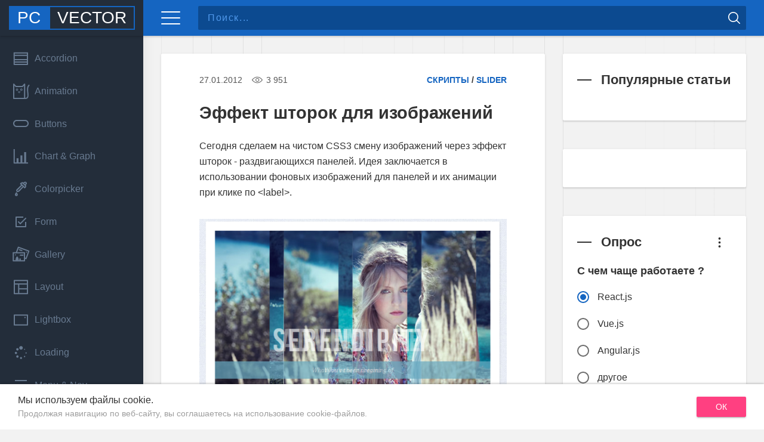

--- FILE ---
content_type: text/html; charset=utf-8
request_url: https://pcvector.net/scripts/slideshow_and_scroller/page/4/
body_size: 10362
content:
<!DOCTYPE html>
<html lang="ru" >
<head>
<meta charset="utf-8">
<title>Слайдеры и слайдшоу &raquo; Страница 4</title>
<meta name="description" content="Создание слайдшоу и различные скроллинг эффекты">
<meta name="keywords" content="slideshow, scroller, прокрутка, слайдшоу">
<meta name="generator" content="DataLife Engine (http://dle-news.ru)">
<link rel="search" type="application/opensearchdescription+xml" href="https://pcvector.net/index.php?do=opensearch" title="Скрипты для сайтов">
<link rel="canonical" href="https://pcvector.net/scripts/slideshow_and_scroller/page/4/">
<link rel="alternate" type="application/rss+xml" title="" href="https://pcvector.net/scripts/slideshow_and_scroller/rss.xml">
<meta name="yandex-verification" content="910ce07b3420d310" />
<meta property="fb:app_id" content="265050550181835" />

<meta http-equiv="X-UA-compatible" content="IE=edge">
<meta name="viewport" content="width=device-width, initial-scale=1, shrink-to-fit=no">
<meta name="format-detection" content="telephone=no">
<link rel="apple-touch-icon" sizes="180x180" href="/apple-touch-icon.png">
<link rel="icon" type="image/png" sizes="32x32" href="/favicon-32x32.png">
<link rel="icon" type="image/png" sizes="16x16" href="/favicon-16x16.png">
<link rel="manifest" href="/manifest.json">
<link rel="preconnect" href="https://fonts.googleapis.com/css?family=Open+Sans:300,400,600,700&display=swap&subset=cyrillic&display=swap" rel="stylesheet">
<meta name="msapplication-TileColor" content="#0C4A90">
<meta name="msapplication-TileImage" content="/mstile-144x144.png">
<meta name="theme-color" content="#232d3a">
<link rel="icon" href="/favicon.ico" type="image/x-icon">
<link href="/templates/pcvector/css/main.css" rel="stylesheet" type="text/css">
<link href="/templates/pcvector/css/ir-black.css?7" rel="stylesheet" type="text/css">
<!--[if lte IE 10]><link href="/templates/pcvector/css/ie.css" rel="stylesheet" type="text/css"><![endif]-->
</head>
<body class="is-fix-sidebar">

<script>(function(d, s, id) {
var js, fjs = d.getElementsByTagName(s)[0];
if (d.getElementById(id)) return;
js = d.createElement(s); js.id = id;
js.src = "//connect.facebook.net/ru_RU/sdk.js#xfbml=1&version=v2.10&appId=1552774388118325";
fjs.parentNode.insertBefore(js, fjs);
}(document, 'script', 'facebook-jssdk'));</script>

<div id="page" class="c-page c-page--sidebar">
	<header class="c-header" role="banner">
		<div class="c-header__inner">
			<div class="c-header__brand">
				<a href="/" class="c-logo--min" aria-label="Скрипты для сайтов">
					<svg class="c-logo__svg" version="1.1" xmlns="http://www.w3.org/2000/svg" xmlns:xlink="http://www.w3.org/1999/xlink" x="0px" y="0px" viewBox="0 0 200 200" xml:space="preserve">
	          <polygon points="200,0 180,40 160,0"/>
	          <polygon points="120,160 104,128 40,0 0,0 100,200"/>
	        </svg>
	      </a>
			<a href="/" class="c-logo" aria-label="pcvector.net">
	        <span class="c-logo__first">PC</span>
	        <span class="c-logo__second">VECTOR</span>
	      </a>
			</div>
			<div class="c-header__collapse">
				<div class="hamburger--toggle hamburger hamburger--elastic">
					<div class="hamburger-box">
						<div class="hamburger-inner"></div>
					</div>
				</div>
				<div class="hamburger--aside-toggle hamburger hamburger--elastic">
					<div class="hamburger-box">
						<div class="hamburger-inner"></div>
					</div>
				</div>
				<div class="c-search">
					<form id="q_search" method="post" role="search">
  <input type="text" class="c-search__input" name="story" id="story" placeholder="Поиск..." autocomplete="off" autofocus aria-label="Поле поиска">
  <a href="#" class="c-search__btn js-search-btn" aria-label="Начать поиск">
    <svg class="svg-icon icon-search">
      <use xlink:href="#search"></use>
    </svg>
  </a>
  <a href="#" class="c-search__close js-search-close" aria-label="Очистить поиск">
    <svg class="svg-icon icon-close">
      <use xlink:href="#close"></use>
    </svg>
  </a>
  <input type="hidden" name="do" value="search">
  <input type="hidden" name="subaction" value="search">
</form>

				</div>
			</div>
		</div>
	</header>
	<aside class="c-page__aside">
		<div class="c-nav__outer scrollbar-inner">
  <nav class="c-nav__wrapper" role="navigation">
    <ul class="c-nav">
<li class="c-nav__item">
	<a href="https://pcvector.net/scripts/accordion/" class="c-nav__link">
    <svg class="c-nav__icon svg-icon icon-accordion">
      <use xlink:href="#accordion"></use>
    </svg>
    <span class="c-nav__title">Accordion</span>
  </a>
</li><li class="c-nav__item">
	<a href="https://pcvector.net/scripts/animation/" class="c-nav__link">
    <svg class="c-nav__icon svg-icon icon-animation">
      <use xlink:href="#animation"></use>
    </svg>
    <span class="c-nav__title">Animation</span>
  </a>
</li><li class="c-nav__item">
	<a href="https://pcvector.net/scripts/buttons_and_icons/" class="c-nav__link">
    <svg class="c-nav__icon svg-icon icon-button">
      <use xlink:href="#button"></use>
    </svg>
    <span class="c-nav__title">Buttons</span>
  </a>
</li><li class="c-nav__item">
	<a href="https://pcvector.net/scripts/graph_and_chart/" class="c-nav__link">
    <svg class="c-nav__icon svg-icon icon-chart">
      <use xlink:href="#chart"></use>
    </svg>
    <span class="c-nav__title">Chart &amp; Graph</span>
  </a>
</li><li class="c-nav__item">
	<a href="https://pcvector.net/scripts/color_picker/" class="c-nav__link">
    <svg class="c-nav__icon svg-icon icon-colorpicker">
      <use xlink:href="#colorpicker"></use>
    </svg>
    <span class="c-nav__title">Colorpicker</span>
  </a>
</li><li class="c-nav__item">
	<a href="https://pcvector.net/scripts/forms/" class="c-nav__link">
    <svg class="c-nav__icon svg-icon icon-form">
      <use xlink:href="#form"></use>
    </svg>
    <span class="c-nav__title">Form</span>
  </a>
</li><li class="c-nav__item">
	<a href="https://pcvector.net/scripts/image-effects/" class="c-nav__link">
    <svg class="c-nav__icon svg-icon icon-gallery">
      <use xlink:href="#gallery"></use>
    </svg>
    <span class="c-nav__title">Gallery</span>
  </a>
</li><li class="c-nav__item">
	<a href="https://pcvector.net/scripts/layout_and_interface/" class="c-nav__link">
    <svg class="c-nav__icon svg-icon icon-layout">
      <use xlink:href="#layout"></use>
    </svg>
    <span class="c-nav__title">Layout</span>
  </a>
</li><li class="c-nav__item">
	<a href="https://pcvector.net/scripts/lightbox_dialog_overlay/" class="c-nav__link">
    <svg class="c-nav__icon svg-icon icon-lightbox">
      <use xlink:href="#lightbox"></use>
    </svg>
    <span class="c-nav__title">Lightbox</span>
  </a>
</li><li class="c-nav__item">
	<a href="https://pcvector.net/scripts/loader/" class="c-nav__link">
    <svg class="c-nav__icon svg-icon icon-loader">
      <use xlink:href="#loader"></use>
    </svg>
    <span class="c-nav__title">Loading</span>
  </a>
</li><li class="c-nav__item">
	<a href="https://pcvector.net/scripts/menu_and_navigation/" class="c-nav__link">
    <svg class="c-nav__icon svg-icon icon-menu">
      <use xlink:href="#menu"></use>
    </svg>
    <span class="c-nav__title">Menu &amp; Nav</span>
  </a>
</li><li class="c-nav__item">
	<a href="https://pcvector.net/scripts/parallax/" class="c-nav__link">
    <svg class="c-nav__icon svg-icon icon-parallax">
      <use xlink:href="#parallax"></use>
    </svg>
    <span class="c-nav__title">Parallax</span>
  </a>
</li><li class="c-nav__item">
	<a href="https://pcvector.net/scripts/scrollup/" class="c-nav__link">
    <svg class="c-nav__icon svg-icon icon-scroll">
      <use xlink:href="#scroll"></use>
    </svg>
    <span class="c-nav__title">Scroll</span>
  </a>
</li><li class="c-nav__item">
	<a href="https://pcvector.net/scripts/slideshow_and_scroller/" class="c-nav__link is-active">
    <svg class="c-nav__icon svg-icon icon-slider">
      <use xlink:href="#slider"></use>
    </svg>
    <span class="c-nav__title">Slider</span>
  </a>
</li><li class="c-nav__item">
	<a href="https://pcvector.net/scripts/social_media/" class="c-nav__link">
    <svg class="c-nav__icon svg-icon icon-social">
      <use xlink:href="#social"></use>
    </svg>
    <span class="c-nav__title">  Social Media</span>
  </a>
</li><li class="c-nav__item">
	<a href="https://pcvector.net/scripts/tables/" class="c-nav__link">
    <svg class="c-nav__icon svg-icon icon-table">
      <use xlink:href="#table"></use>
    </svg>
    <span class="c-nav__title">Table</span>
  </a>
</li><li class="c-nav__item">
	<a href="https://pcvector.net/scripts/tabs/" class="c-nav__link">
    <svg class="c-nav__icon svg-icon icon-tabs">
      <use xlink:href="#tabs"></use>
    </svg>
    <span class="c-nav__title">Tabs</span>
  </a>
</li><li class="c-nav__item">
	<a href="https://pcvector.net/scripts/text_and_link_effects/" class="c-nav__link">
    <svg class="c-nav__icon svg-icon icon-text">
      <use xlink:href="#text"></use>
    </svg>
    <span class="c-nav__title">Text</span>
  </a>
</li><li class="c-nav__item">
	<a href="https://pcvector.net/scripts/calendar_date_time/" class="c-nav__link">
    <svg class="c-nav__icon svg-icon icon-clock">
      <use xlink:href="#clock"></use>
    </svg>
    <span class="c-nav__title">Time &amp; Clock</span>
  </a>
</li><li class="c-nav__item">
	<a href="https://pcvector.net/scripts/tooltips/" class="c-nav__link">
    <svg class="c-nav__icon svg-icon icon-tooltip">
      <use xlink:href="#tooltip"></use>
    </svg>
    <span class="c-nav__title">Tooltip</span>
  </a>
</li><li class="c-nav__item">
	<a href="https://pcvector.net/scripts/zoom/" class="c-nav__link">
    <svg class="c-nav__icon svg-icon icon-zoom">
      <use xlink:href="#zoom"></use>
    </svg>
    <span class="c-nav__title">Zoom</span>
  </a>
</li><li class="c-nav__item">
	<a href="https://pcvector.net/scripts/other/" class="c-nav__link">
    <svg class="c-nav__icon svg-icon icon-other">
      <use xlink:href="#other"></use>
    </svg>
    <span class="c-nav__title">Other</span>
  </a>
</li>
</ul>
</nav>
</div>

	</aside>

	<div class="c-page__container">
		<div class="c-page__inner">
			<div class="l-page">
				<main class="l-page__main" role="main">
					
					<div class="c-post-list">
						<div id='dle-content'><article class="c-post ">
	<header class="c-post__header">
		<time class="c-post__time" datetime="2012-01-27">27.01.2012</time>
		<span class="c-post__view" title="Просмотров"><svg class="svg-icon icon-eye"><use xlink:href="#eye"></use></svg> 3 951</span>
		<span class="c-post__cat"><a href="https://pcvector.net/scripts/">Скрипты</a> / <a href="https://pcvector.net/scripts/slideshow_and_scroller/">Slider</a></span>
	</header>
	<h3 class="c-post__title"><a href="https://pcvector.net/scripts/slideshow_and_scroller/266-effekt-shtorok-dlya-izobrazheniy.html" class="c-post__link">Эффект шторок для изображений</a></h3>
	<p class="c-post__body">Сегодня сделаем на чистом CSS3 смену изображений через эффект шторок - раздвигающихся панелей. Идея заключается в использовании фоновых изображений для панелей и их анимации при клике по &lt;label&gt;.</p>
	
	<a href="https://pcvector.net/scripts/slideshow_and_scroller/266-effekt-shtorok-dlya-izobrazheniy.html" class="c-post__img waves-effect waves-light">
		<img class="lazyload" src="/templates/pcvector/images/blur.png" data-original="/uploads/posts/2012-01/1327600001_sliding_image_panels_css3.png" alt="Эффект шторок для изображений">
	</a>
	
	
	
</article><article class="c-post ">
	<header class="c-post__header">
		<time class="c-post__time" datetime="2012-01-26">26.01.2012</time>
		<span class="c-post__view" title="Просмотров"><svg class="svg-icon icon-eye"><use xlink:href="#eye"></use></svg> 4 473</span>
		<span class="c-post__cat"><a href="https://pcvector.net/scripts/">Скрипты</a>  / <a href="https://pcvector.net/scripts/slideshow_and_scroller/">Slider</a></span>
	</header>
	<h3 class="c-post__title"><a href="https://pcvector.net/scripts/slideshow_and_scroller/264-elastislide-slayder.html" class="c-post__link">Elastislide - слайдер</a></h3>
	<p class="c-post__body">Плагин elastislide - это слайдер, который реагирует на изменение размеров окна браузера и подстраивается под него. Таким образом обеспечивается работа на экранах любых размеров. А также elastislide использует плагин jQuery Touchwipe Plugin, который позволяет листать изображения пальцем на iPhone, iPad или iPod Touch.</p>
	
	<a href="https://pcvector.net/scripts/slideshow_and_scroller/264-elastislide-slayder.html" class="c-post__img waves-effect waves-light">
		<img class="lazyload" src="/templates/pcvector/images/blur.png" data-original="/uploads/posts/2012-01/1327438290_elastislide.png" alt="Elastislide - слайдер">
	</a>
	
	
	
</article><article class="c-post ">
	<header class="c-post__header">
		<time class="c-post__time" datetime="2012-01-25">25.01.2012</time>
		<span class="c-post__view" title="Просмотров"><svg class="svg-icon icon-eye"><use xlink:href="#eye"></use></svg> 4 598</span>
		<span class="c-post__cat"><a href="https://pcvector.net/scripts/">Скрипты</a>   / <a href="https://pcvector.net/scripts/slideshow_and_scroller/">Slider</a></span>
	</header>
	<h3 class="c-post__title"><a href="https://pcvector.net/scripts/slideshow_and_scroller/265-prettygallery-slayder.html" class="c-post__link">prettyGallery - слайдер</a></h3>
	<p class="c-post__body">prettyGallery - очередной слайдер изображений с навигацией по слайдам. Внешне неказист, но оформить с помощью CSS можно всё что угодно.</p>
	
	<a href="https://pcvector.net/scripts/slideshow_and_scroller/265-prettygallery-slayder.html" class="c-post__img waves-effect waves-light">
		<img class="lazyload" src="/templates/pcvector/images/blur.png" data-original="/uploads/posts/2012-01/1327440670_pretty_gallery.png" alt="prettyGallery - слайдер">
	</a>
	
	
	
</article><article class="c-post ">
	<header class="c-post__header">
		<time class="c-post__time" datetime="2012-01-25">25.01.2012</time>
		<span class="c-post__view" title="Просмотров"><svg class="svg-icon icon-eye"><use xlink:href="#eye"></use></svg> 23 697</span>
		<span class="c-post__cat"><a href="https://pcvector.net/scripts/">Скрипты</a>    / <a href="https://pcvector.net/scripts/slideshow_and_scroller/">Slider</a></span>
	</header>
	<h3 class="c-post__title"><a href="https://pcvector.net/scripts/slideshow_and_scroller/263-prokrutka-izobrazheniy.html" class="c-post__link">Прокрутка изображений</a></h3>
	<p class="c-post__body">Горизонтальная или вертикальная прокрутка миниатюр изображений. Использует jQuery и опционально easing плагин для эффектов.</p>
	
	<a href="https://pcvector.net/scripts/slideshow_and_scroller/263-prokrutka-izobrazheniy.html" class="c-post__img waves-effect waves-light">
		<img class="lazyload" src="/templates/pcvector/images/blur.png" data-original="/uploads/posts/2012-01/1327435715_thumbnail_scroller_jquery.png" alt="Прокрутка изображений">
	</a>
	
	
	
</article><article class="c-post ">
	<header class="c-post__header">
		<time class="c-post__time" datetime="2012-01-23">23.01.2012</time>
		<span class="c-post__view" title="Просмотров"><svg class="svg-icon icon-eye"><use xlink:href="#eye"></use></svg> 4 819</span>
		<span class="c-post__cat"><a href="https://pcvector.net/scripts/">Скрипты</a>     / <a href="https://pcvector.net/scripts/slideshow_and_scroller/">Slider</a></span>
	</header>
	<h3 class="c-post__title"><a href="https://pcvector.net/scripts/slideshow_and_scroller/262-avtoprokrutka-novostey.html" class="c-post__link">Автопрокрутка новостей</a></h3>
	<p class="c-post__body">Автоскроллер - автопрокрутка новостей, как по вертикали, так и по горизонтали. Реализовано на базе плагина jcarousellite. Который мы кстати уже использовали для прокрутки текста, а в данном примере листаются изображения.</p>
	
	<a href="https://pcvector.net/scripts/slideshow_and_scroller/262-avtoprokrutka-novostey.html" class="c-post__img waves-effect waves-light">
		<img class="lazyload" src="/templates/pcvector/images/blur.png" data-original="/uploads/posts/2012-01/1327342542_horizontal_scrolling_news.png" alt="Автопрокрутка новостей">
	</a>
	
	
	
</article><article class="c-post ">
	<header class="c-post__header">
		<time class="c-post__time" datetime="2012-01-21">21.01.2012</time>
		<span class="c-post__view" title="Просмотров"><svg class="svg-icon icon-eye"><use xlink:href="#eye"></use></svg> 2 948</span>
		<span class="c-post__cat"><a href="https://pcvector.net/scripts/">Скрипты</a>      / <a href="https://pcvector.net/scripts/slideshow_and_scroller/">Slider</a></span>
	</header>
	<h3 class="c-post__title"><a href="https://pcvector.net/scripts/slideshow_and_scroller/255-chislovoe-slaydshou.html" class="c-post__link">Числовое слайдшоу</a></h3>
	<p class="c-post__body">jQuery плагин - number slideshow - при наведении на порядковый номер слайда, происходит его отображение. Когда курсор вне зоны слайдера, то картинки меняются автоматически. То есть стандартное слайдшоу.</p>
	
	<a href="https://pcvector.net/scripts/slideshow_and_scroller/255-chislovoe-slaydshou.html" class="c-post__img waves-effect waves-light">
		<img class="lazyload" src="/templates/pcvector/images/blur.png" data-original="/uploads/posts/2012-01/1327169063_number_slideshow.png" alt="Числовое слайдшоу">
	</a>
	
	
	
</article><article class="c-post ">
	<header class="c-post__header">
		<time class="c-post__time" datetime="2012-01-17">17.01.2012</time>
		<span class="c-post__view" title="Просмотров"><svg class="svg-icon icon-eye"><use xlink:href="#eye"></use></svg> 5 107</span>
		<span class="c-post__cat"><a href="https://pcvector.net/scripts/">Скрипты</a>       / <a href="https://pcvector.net/scripts/slideshow_and_scroller/">Slider</a></span>
	</header>
	<h3 class="c-post__title"><a href="https://pcvector.net/scripts/slideshow_and_scroller/252-cycle-slayder.html" class="c-post__link">Cycle - Слайдер</a></h3>
	<p class="c-post__body">Слайдер под названием cycle (по названию плагина, на базе которого сделано слайдшоу). Довольно стильный и аккуратный, также используются эффекты easing.</p>
	
	<a href="https://pcvector.net/scripts/slideshow_and_scroller/252-cycle-slayder.html" class="c-post__img waves-effect waves-light">
		<img class="lazyload" src="/templates/pcvector/images/blur.png" data-original="/uploads/posts/2012-01/1326747995_cycle_slider.png" alt="Cycle - Слайдер">
	</a>
	
	
	
</article><article class="c-post ">
	<header class="c-post__header">
		<time class="c-post__time" datetime="2012-01-06">06.01.2012</time>
		<span class="c-post__view" title="Просмотров"><svg class="svg-icon icon-eye"><use xlink:href="#eye"></use></svg> 2 504</span>
		<span class="c-post__cat"><a href="https://pcvector.net/scripts/">Скрипты</a>        / <a href="https://pcvector.net/scripts/slideshow_and_scroller/">Slider</a></span>
	</header>
	<h3 class="c-post__title"><a href="https://pcvector.net/scripts/slideshow_and_scroller/246-floom-slaydshou.html" class="c-post__link">Floom - слайдшоу</a></h3>
	<p class="c-post__body">Слайдшоу floom использующее библиотеку mootools 1.3+.</p>
	
	<a href="https://pcvector.net/scripts/slideshow_and_scroller/246-floom-slaydshou.html" class="c-post__img waves-effect waves-light">
		<img class="lazyload" src="/templates/pcvector/images/blur.png" data-original="/uploads/posts/2012-01/1325859881_floom_mootools.png" alt="Floom - слайдшоу">
	</a>
	
	
	
</article><article class="c-post ">
	<header class="c-post__header">
		<time class="c-post__time" datetime="2012-01-03">03.01.2012</time>
		<span class="c-post__view" title="Просмотров"><svg class="svg-icon icon-eye"><use xlink:href="#eye"></use></svg> 3 339</span>
		<span class="c-post__cat"><a href="https://pcvector.net/scripts/">Скрипты</a>         / <a href="https://pcvector.net/scripts/slideshow_and_scroller/">Slider</a></span>
	</header>
	<h3 class="c-post__title"><a href="https://pcvector.net/scripts/slideshow_and_scroller/245-diapo-slaydshou.html" class="c-post__link">Diapo - слайдшоу</a></h3>
	<p class="c-post__body">Diapo - это слайдшоу требующая jQuery 1.4+, а также для увеличения функциональности дополнительные jQuery плагины.</p>
	
	<a href="https://pcvector.net/scripts/slideshow_and_scroller/245-diapo-slaydshou.html" class="c-post__img waves-effect waves-light">
		<img class="lazyload" src="/templates/pcvector/images/blur.png" data-original="/uploads/posts/2012-01/1325598960_diapo.png" alt="Diapo - слайдшоу">
	</a>
	
	
	
</article><article class="c-post ">
	<header class="c-post__header">
		<time class="c-post__time" datetime="2011-12-26">26.12.2011</time>
		<span class="c-post__view" title="Просмотров"><svg class="svg-icon icon-eye"><use xlink:href="#eye"></use></svg> 12 037</span>
		<span class="c-post__cat"><a href="https://pcvector.net/scripts/">Скрипты</a>          / <a href="https://pcvector.net/scripts/slideshow_and_scroller/">Slider</a></span>
	</header>
	<h3 class="c-post__title"><a href="https://pcvector.net/scripts/slideshow_and_scroller/239-orbit-plagin-slaydshou.html" class="c-post__link">Orbit - плагин слайдшоу</a></h3>
	<p class="c-post__body">Отличный jQuery плагин для создания слайдшоу на сайте.</p>
	
	<a href="https://pcvector.net/scripts/slideshow_and_scroller/239-orbit-plagin-slaydshou.html" class="c-post__img waves-effect waves-light">
		<img class="lazyload" src="/templates/pcvector/images/blur.png" data-original="/uploads/posts/2011-12/1324911731_orbit_slider.png" alt="Orbit - плагин слайдшоу">
	</a>
	
	
	
</article><article class="c-post ">
	<header class="c-post__header">
		<time class="c-post__time" datetime="2011-12-14">14.12.2011</time>
		<span class="c-post__view" title="Просмотров"><svg class="svg-icon icon-eye"><use xlink:href="#eye"></use></svg> 2 953</span>
		<span class="c-post__cat"><a href="https://pcvector.net/scripts/">Скрипты</a>           / <a href="https://pcvector.net/scripts/slideshow_and_scroller/">Slider</a></span>
	</header>
	<h3 class="c-post__title"><a href="https://pcvector.net/scripts/slideshow_and_scroller/232-plagin-slaydera-rss-novostey.html" class="c-post__link">Плагин слайдера RSS новостей</a></h3>
	<p class="c-post__body">Данный плагин позволит с легкостью интегрировать новости или RSS ленты на вашу страничку ввиде динамического слайдера. То есть возможно два варианта добавления новостей: вручную, через html разметку или загружать новости из RSS канала с автоматическим созданием разметки html. Имеется в плагине и одна полезная фишка - предварительный просмотр новостей, выполненный ввиде всплывающей подсказки.</p>
	
	<a href="https://pcvector.net/scripts/slideshow_and_scroller/232-plagin-slaydera-rss-novostey.html" class="c-post__img waves-effect waves-light">
		<img class="lazyload" src="/templates/pcvector/images/blur.png" data-original="/uploads/posts/2011-12/1323887165_rss_news_slider_jquery.png" alt="Плагин слайдера RSS новостей">
	</a>
	
	
	
</article><article class="c-post ">
	<header class="c-post__header">
		<time class="c-post__time" datetime="2011-12-11">11.12.2011</time>
		<span class="c-post__view" title="Просмотров"><svg class="svg-icon icon-eye"><use xlink:href="#eye"></use></svg> 3 212</span>
		<span class="c-post__cat"><a href="https://pcvector.net/scripts/">Скрипты</a>            / <a href="https://pcvector.net/scripts/slideshow_and_scroller/">Slider</a></span>
	</header>
	<h3 class="c-post__title"><a href="https://pcvector.net/scripts/slideshow_and_scroller/229-prostoe-slaydshou.html" class="c-post__link">Простое слайдшоу</a></h3>
	<p class="c-post__body">Простенькое слайдшоу на jquery.</p>
	
	<a href="https://pcvector.net/scripts/slideshow_and_scroller/229-prostoe-slaydshou.html" class="c-post__img waves-effect waves-light">
		<img class="lazyload" src="/templates/pcvector/images/blur.png" data-original="/uploads/posts/2011-12/1323527539_simple_slideshow.png" alt="Простое слайдшоу">
	</a>
	
	
	
</article><nav>
  <ul class="c-pagination h-text--center">
		<li class="c-pagination__item"><a href="https://pcvector.net/scripts/slideshow_and_scroller/page/3/" class="c-pagination__link waves-effect">Назад</a></li>
		<li class="c-pagination__item"><a href="https://pcvector.net/scripts/slideshow_and_scroller/" class="c-pagination__link waves-effect">1</a></li><li class="c-pagination__item"><a href="https://pcvector.net/scripts/slideshow_and_scroller/page/2/" class="c-pagination__link waves-effect">2</a></li><li class="c-pagination__item"><a href="https://pcvector.net/scripts/slideshow_and_scroller/page/3/" class="c-pagination__link waves-effect">3</a></li><li class="c-pagination__item is-active"><span class="c-pagination__link">4</span></li><li class="c-pagination__item"><a href="https://pcvector.net/scripts/slideshow_and_scroller/page/5/" class="c-pagination__link waves-effect">5</a></li><li class="c-pagination__item"><a href="https://pcvector.net/scripts/slideshow_and_scroller/page/6/" class="c-pagination__link waves-effect">6</a></li><li class="c-pagination__item"><a href="https://pcvector.net/scripts/slideshow_and_scroller/page/7/" class="c-pagination__link waves-effect">7</a></li>
		<li class="c-pagination__item"><a href="https://pcvector.net/scripts/slideshow_and_scroller/page/5/" class="c-pagination__link waves-effect">Вперёд</a></li>
  </ul>
</nav>
</div>
					</div>
				</main>
				<aside class="l-page__side" role="complementary">
					<div class="l-aside">
	<div class="l-aside__item">

			<section class="c-block">
			  <h3 class="c-block__title">Популярные статьи</h3>
				<div class="c-pens">
					
				</div>
			</section>

		
			<section class="c-block">
				<h3 class="c-block__title h-hide">Реклама</h3>
				<!-- Yandex.RTB R-A-134311-3 -->
<div id="yandex_rtb_R-A-134311-3"></div>
<script type="text/javascript">
    (function(w, d, n, s, t) {
        w[n] = w[n] || [];
        w[n].push(function() {
            Ya.Context.AdvManager.render({
                blockId: "R-A-134311-3",
                renderTo: "yandex_rtb_R-A-134311-3",
                async: true
            });
        });
        t = d.getElementsByTagName("script")[0];
        s = d.createElement("script");
        s.type = "text/javascript";
        s.src = "//an.yandex.ru/system/context.js";
        s.async = true;
        t.parentNode.insertBefore(s, t);
    })(this, this.document, "yandexContextAsyncCallbacks");
</script>
			</section>
		

		<section class="c-block">
			<h3 class="c-block__title">Опрос</h3>
			<script>
<!--
function doVote( event ){

	
	var vote_check = $('#dle-vote input:radio[name=vote_check]:checked').val();
	
	if (typeof vote_check == "undefined" &&  event == "vote") {
		return false;
	}
	
	ShowLoading('');

	$.get(dle_root + "engine/ajax/controller.php?mod=vote", { vote_id: "25", vote_action: event, vote_check: vote_check, vote_skin: dle_skin, user_hash: dle_login_hash }, function(data){

		HideLoading('');

		$("#vote-layer").fadeOut(500, function() {
			$(this).html(data);
			$(this).fadeIn(500);
		});

	});
}
//-->
</script><div id='vote-layer'><div id="votes">
	<div class="c-poll__more vote_more">
		<a href="#" onclick="ShowAllVotes(); return false;" title="Другие опросы..." class="c-poll__link c-btn c-btn--floating c-btn--flat c-btn--default waves-effect">
			<svg class="svg-icon icon-more"><use xlink:href="#more"></use></svg>
		</a>
	</div>
	<h4 class="c-poll__title">С чем чаще работаете ?</h4>
	<form method="post" name="vote" class="c-form c-form--material">
		<div class="vote_list">
			<div id="dle-vote" class="c-poll"><div class="c-form__group c-poll__item"><label class="c-radio" for="vote_check0"><input type="radio" id="vote_check0" name="vote_check" checked="checked" value="0"><i></i><span>React.js</span></label></div><div class="c-form__group c-poll__item"><label class="c-radio" for="vote_check1"><input type="radio" id="vote_check1" name="vote_check"  value="1"><i></i><span>Vue.js</span></label></div><div class="c-form__group c-poll__item"><label class="c-radio" for="vote_check2"><input type="radio" id="vote_check2" name="vote_check"  value="2"><i></i><span>Angular.js</span></label></div><div class="c-form__group c-poll__item"><label class="c-radio" for="vote_check3"><input type="radio" id="vote_check3" name="vote_check"  value="3"><i></i><span>другое</span></label></div></div>
		</div>
	

		<input type="hidden" name="vote_action" value="vote">
		<input type="hidden" name="vote_id" id="vote_id" value="25">
		<button title="Голосовать" class="c-btn c-btn--primary waves-effect waves-light" type="submit" onclick="doVote('vote'); return false;" >Голосовать</button>
		<button title="Результаты опроса" class="c-poll__results c-btn c-btn--default c-btn--floating c-btn--flat waves-effect" type="button" onclick="doVote('results'); return false;" >
			<svg class="svg-icon icon-bar-chart"><use xmlns:xlink="http://www.w3.org/1999/xlink" xlink:href="#bar-chart"></use></svg>
		</button>
	</form>

</div>
</div>
		</section>
		
		<section class="c-block">
			<h3 class="c-block__title"><a href="/news/">Новости</a></h3>
			<div class="c-news">
				
			</div>
		</section>

	</div>
	<div class="l-aside__item">

		<section class="c-block">
			<h3 class="c-block__title"><a href="https://www.facebook.com/pcvector/">Подпишись</a></h3>
			<a href="https://www.facebook.com/pcvector" class="c-facebook waves-light waves-effect" aria-label="Страница сайта на facebook">
				<svg class="svg-icon icon-facebook"><use xlink:href="#facebook"></use></svg>
			</a>
			<div class="c-facebook__desc">Присоединяйся, чтобы узнать все самое интересное для&nbsp;<b>frontend</b> разработчика и&nbsp;анонсы статей с&nbsp;сайта.</div>
		</section>

		<section class="c-block">
			<h3 class="c-block__title"><a href="/useful/">Разное</a></h3>
			<div class="c-news">
				<div class="c-news__item">
	<div class="c-news__title">
		<a href="https://pcvector.net/useful/555-susy-3-instrument-dlya-verstki-setok-na-sass.html" class="c-news__link">Susy 3 — инструмент для верстки сеток на SASS</a>
	</div>
  <time class="c-news__time" datetime="2018-03-13">13.03.2018</time>
</div>
<div class="c-news__item">
	<div class="c-news__title">
		<a href="https://pcvector.net/useful/475-analiz-skorosti-mobilnoy-versii-sayta.html" class="c-news__link">Анализ скорости мобильной версии сайта</a>
	</div>
  <time class="c-news__time" datetime="2017-07-31">31.07.2017</time>
</div>
<div class="c-news__item">
	<div class="c-news__title">
		<a href="https://pcvector.net/useful/452-otzyvchivyy-veb-dizayn-vitaliy-fridman.html" class="c-news__link">Отзывчивый веб-дизайн - Виталий Фридман</a>
	</div>
  <time class="c-news__time" datetime="2014-12-06">06.12.2014</time>
</div>
<div class="c-news__item">
	<div class="c-news__title">
		<a href="https://pcvector.net/useful/448-hovercss-kollekciya-css3-effektov-pri-navedenii.html" class="c-news__link">Hover.css - коллекция CSS3 эффектов при наведении</a>
	</div>
  <time class="c-news__time" datetime="2014-08-29">29.08.2014</time>
</div>
<div class="c-news__item">
	<div class="c-news__title">
		<a href="https://pcvector.net/useful/447-animatecss-sborka-css3-animaciy.html" class="c-news__link">Animate.css - сборка CSS3 анимаций</a>
	</div>
  <time class="c-news__time" datetime="2014-08-22">22.08.2014</time>
</div>

			</div>
		</section>

		
		<section class="c-block">
			<h3 class="c-block__title h-hide">Реклама</h3>
			<!-- Yandex.RTB R-A-134311-4 -->
<div id="yandex_rtb_R-A-134311-4"></div>
<script type="text/javascript">
    (function(w, d, n, s, t) {
        w[n] = w[n] || [];
        w[n].push(function() {
            Ya.Context.AdvManager.render({
                blockId: "R-A-134311-4",
                renderTo: "yandex_rtb_R-A-134311-4",
                async: true
            });
        });
        t = d.getElementsByTagName("script")[0];
        s = d.createElement("script");
        s.type = "text/javascript";
        s.src = "//an.yandex.ru/system/context.js";
        s.async = true;
        t.parentNode.insertBefore(s, t);
    })(this, this.document, "yandexContextAsyncCallbacks");
</script>
		</section>
		


		<section class="c-block">
			<h3 class="c-block__title">Свежие статьи</h3>
			<div class="c-news">
				
			</div>
		</section>

		


	</div>
</div>

				</aside>
			</div>
		</div>
		<footer class="c-footer" role="contentinfo">
	<div class="l-wrapper">
		<div class="c-footer__inner" data-fly="<footer>">
			<ul class="c-menu">
				<li class="c-menu__item">
				  <a href="/cookie-policy.html" class="c-menu__link">Cookies</a>
				</li>
			</ul>
			<p class="c-copyright">&copy; 2011 — 2020 Скрипты для сайтов</p>
		</div>
	</div>
</footer>

	</div>
</div>
<!-- Yandex.Metrika counter --> <script type="text/javascript" > (function (d, w, c) { (w[c] = w[c] || []).push(function() { try { w.yaCounter34183940 = new Ya.Metrika({ id:34183940, clickmap:true, trackLinks:true, accurateTrackBounce:true, webvisor:true }); } catch(e) { } }); var n = d.getElementsByTagName("script")[0], s = d.createElement("script"), f = function () { n.parentNode.insertBefore(s, n); }; s.type = "text/javascript"; s.async = true; s.src = "https://mc.yandex.ru/metrika/watch.js"; if (w.opera == "[object Opera]") { d.addEventListener("DOMContentLoaded", f, false); } else { f(); } })(document, window, "yandex_metrika_callbacks"); </script> <noscript><div><img src="https://mc.yandex.ru/watch/34183940" style="position:absolute; left:-9999px;" alt="" /></div></noscript> <!-- /Yandex.Metrika counter -->

<link href="/engine/classes/min/index.php?charset=utf-8&amp;f=engine/editor/css/default.css&amp;v=24" rel="stylesheet" type="text/css">
<script src="/engine/classes/min/index.php?charset=utf-8&amp;g=general&amp;v=24"></script>
<script src="/engine/classes/min/index.php?charset=utf-8&amp;f=engine/classes/js/jqueryui.js,engine/classes/js/dle_js.js&amp;v=24" defer></script>
<script>
<!--
var dle_root       = '/';
var dle_admin      = '';
var dle_login_hash = '40a97f223af0d85a4c931f40312576e6e241df26';
var dle_group      = 5;
var dle_skin       = 'pcvector';
var dle_wysiwyg    = '1';
var quick_wysiwyg  = '1';
var dle_act_lang   = ["Да", "Нет", "Ввод", "Отмена", "Сохранить", "Удалить", "Загрузка. Пожалуйста, подождите..."];
var menu_short     = 'Быстрое редактирование';
var menu_full      = 'Полное редактирование';
var menu_profile   = 'Просмотр профиля';
var menu_send      = 'Отправить сообщение';
var menu_uedit     = 'Админцентр';
var dle_info       = 'Информация';
var dle_confirm    = 'Подтверждение';
var dle_prompt     = 'Ввод информации';
var dle_req_field  = 'Заполните все необходимые поля';
var dle_del_agree  = 'Вы действительно хотите удалить? Данное действие невозможно будет отменить';
var dle_spam_agree = 'Вы действительно хотите отметить пользователя как спамера? Это приведёт к удалению всех его комментариев';
var dle_complaint  = 'Укажите текст Вашей жалобы для администрации:';
var dle_big_text   = 'Выделен слишком большой участок текста.';
var dle_orfo_title = 'Укажите комментарий для администрации к найденной ошибке на странице';
var dle_p_send     = 'Отправить';
var dle_p_send_ok  = 'Уведомление успешно отправлено';
var dle_save_ok    = 'Изменения успешно сохранены. Обновить страницу?';
var dle_reply_title= 'Ответ на комментарий';
var dle_tree_comm  = '0';
var dle_del_news   = 'Удалить статью';
var dle_sub_agree  = 'Вы действительно хотите подписаться на комментарии к данной публикации?';
var allow_dle_delete_news   = false;
var dle_search_delay   = false;
var dle_search_value   = '';
jQuery(function($){
FastSearch();
});
//-->
</script>
<script src="/templates/pcvector/js/main.min.js" defer></script>
<script src="/templates/pcvector/js/init.js?7" defer></script>
<!--[if lte IE 9]>
<div class="ie-error">
	<ul class="browsers">
		<li class="browser browser_type_fx">
			<a class="link link-params" href="https://www.mozilla.org/ru/firefox/new/" target="_top" rel="nofollow">
				<div class="browser__icon browser__icon_type_fx"></div>
				<span class="browser__name">Mozilla Firefox</span>
			</a>
			<a class="c-btn c-btn--primary" href="https://www.mozilla.org/ru/firefox/new/" target="_blank" rel="nofollow">Скачать</a>
		</li>
		<li class="browser browser_type_chrome">
			<a class="link link-params" href="https://google.ru/chrome/" target="_top" autofocus rel="nofollow">
				<div class="browser__icon browser__icon_type_chrome"></div>
				<span class="browser__name">Google Chrome</span>
			</a>
			<a class="c-btn c-btn--primary" href="https://google.ru/chrome/" target="_blank" rel="nofollow">Скачать</a>
		</li>
		<li class="browser browser_type_ie">
			<a class="link link-params" href="http://windows.microsoft.com/ru-ru/internet-explorer/ie-11-worldwide-languages" target="_top" rel="nofollow">
				<div class="browser__icon browser__icon_type_ie"></div>
				<span class="browser__name">Internet Explorer</span>
			</a>
			<a class="c-btn c-btn--primary" href="http://windows.microsoft.com/ru-ru/internet-explorer/ie-11-worldwide-languages" target="_blank" rel="nofollow">Скачать</a>
		</li>
		<li class="browser browser_type_opera">
			<a class="link link-params" href="http://www.opera.com" target="_top" rel="nofollow">
				<div class="browser__icon browser__icon_type_opera"></div>
				<span class="browser__name">Opera</span>
			</a>
			<a class="c-btn c-btn--primary" href="http://www.opera.com" target="_blank" rel="nofollow">Скачать</a>
		</li>
	</ul>
	<h3>Установите актуальную версию вашего браузера или одну из современных альтернатив.</h3>
</div>
<![endif]-->

<div class="c-cookie-bar">
	<div class="l-wrapper">
		<div class="c-cookie-bar__body">Мы используем файлы cookie.<br><span class="c-cookie-bar__small">Продолжая навигацию по веб-сайту, вы соглашаетесь на использование cookie-файлов.</span>
		</div>
		<a class="c-btn c-btn--secondary waves-effect waves-light" href="#" rel="nofollow">ОК</a>
	</div>
</div>

</body>
</html>
<!-- DataLife Engine Copyright SoftNews Media Group (http://dle-news.ru) -->


--- FILE ---
content_type: text/css
request_url: https://pcvector.net/templates/pcvector/css/main.css
body_size: 18457
content:
@charset "UTF-8";
/*! normalize.css v6.0.0 | MIT License | github.com/necolas/normalize.css */
html{-ms-text-size-adjust:100%;-webkit-text-size-adjust:100%;font-size:16px;line-height:1.8125;-webkit-tap-highlight-color:transparent}article,aside,details,figcaption,figure,footer,header,main,menu,nav,section{display:block}h1{margin:.67em 0}hr{-webkit-box-sizing:content-box;box-sizing:content-box;height:0;overflow:visible;margin-top:10px;margin-bottom:10px;border:0;border-top:1px solid #eee}code,kbd,pre,samp{font-family:Menlo,Monaco,Consolas,"Courier New",monospace}pre,samp{font-size:1em}a{background-color:transparent;-webkit-text-decoration-skip:objects;color:#1565c1;text-decoration:none;-webkit-transition:color ease-in-out .25s;-o-transition:color ease-in-out .25s;transition:color ease-in-out .25s}abbr[title]{-webkit-text-decoration:underline dotted}b,strong{font-weight:bolder}dfn{font-style:italic}mark,small{margin-bottom:1.8125rem}mark{color:#000;background-color:#fcf8e3;padding:0 .2em}small{font-size:85%}sub,sup{font-size:75%;line-height:0;position:relative;vertical-align:baseline}sub{bottom:-.25em}sup{top:-.5em}audio,canvas,video{display:inline-block}audio:not([controls]){display:none;height:0}img{border-style:none;max-width:100%;height:auto;font-style:italic}svg:not(:root){overflow:hidden}button,figure,input,li p,optgroup,select,textarea{margin:0}button,input{overflow:visible}button,select{text-transform:none}[type=reset],[type=submit],button,html [type=button]{-webkit-appearance:button}[type=button]::-moz-focus-inner,[type=reset]::-moz-focus-inner,[type=submit]::-moz-focus-inner,button::-moz-focus-inner{border-style:none;padding:0}[type=button]:-moz-focusring,[type=reset]:-moz-focusring,[type=submit]:-moz-focusring,button:-moz-focusring{outline:1px dotted ButtonText}legend{display:table;max-width:100%;white-space:normal;display:block;width:100%;margin-bottom:12px;line-height:inherit;color:#333;border:0;border-bottom:1px solid #e5e5e5}progress{display:inline-block;vertical-align:baseline}textarea{overflow:auto}[type=checkbox],[type=radio],legend{-webkit-box-sizing:border-box;box-sizing:border-box;padding:0}[type=number]::-webkit-inner-spin-button,[type=number]::-webkit-outer-spin-button{height:auto}[type=search]{-webkit-appearance:textfield;outline-offset:-2px}[type=search]::-webkit-search-cancel-button,[type=search]::-webkit-search-decoration{-webkit-appearance:none}::-webkit-file-upload-button{-webkit-appearance:button;font:inherit}summary{display:list-item}[hidden],template{display:none}*,:after,:before{-webkit-box-sizing:border-box;box-sizing:border-box}body{margin:0 auto;min-width:296px;font-family:"Open Sans",Helvetica,sans-serif;font-size:1rem;line-height:1.8125;color:#333;background-color:#f2f2f2;-webkit-font-smoothing:antialiased;text-rendering:optimizeLegibility;-ms-overflow-style:scrollbar}#dlevotespopup .scroll-wrapper,body,html{height:100%}button,input{font-size:inherit;line-height:inherit}button,input,select,textarea{font-family:inherit}a:focus,a:hover{color:#ff80ab}a:focus{outline:2px dotted rgba(21,101,193,.7);outline-offset:2px;text-decoration:none}a:active{color:#ff4081}[role=button]{cursor:pointer}.h1,.h2,.h3,.h4,.h5,.h6,h1,h2,h3,h4,h5,h6{font-family:inherit;font-weight:600;line-height:1.1;color:inherit}.h1 small,.h2 small,.h3 small,.h4 small,.h5 small,.h6 small,h1 small,h2 small,h3 small,h4 small,h5 small,h6 small{font-weight:400;line-height:1}.h1 small,.h2 small,.h3 small,h1 small,h2 small,h3 small{font-size:65%}.h4 small,.h5 small,.h6 small,h4 small,h5 small,h6 small{font-size:75%}.h1,h1{font-size:30px;margin-top:1.8125rem;margin-bottom:2.5375rem}.h2,.h3,.h4,h2,h3,h4{font-size:24px;margin-top:1.8125rem;margin-bottom:1.8125rem}.h3,.h4,h3,h4{font-size:20px;margin-bottom:.90625rem}.h4,h4{font-size:18px;margin-top:.90625rem}.h5,.h6,h5,h6{font-size:16px;margin-top:.3625rem;margin-bottom:.3625rem}.h6,h6{font-size:12px}dl,p{margin-top:0;margin-bottom:1.8125rem}ol ol,ol ul,ul ol,ul ul{padding-left:30px;margin-bottom:0}dt,kbd kbd{font-weight:700}dd{margin-left:0}abbr[data-original-title],abbr[title]{cursor:help;text-decoration:none;border-bottom:1px dotted #777}address,blockquote,ol,ul{margin-bottom:1.8125rem}blockquote{padding:0 1em;border-left:.25em solid #777}blockquote>footer:before{content:"\2014 \00A0"}blockquote footer,blockquote small{display:block;font-size:90%;color:#222}blockquote footer:before,blockquote small:before{content:'\2014 \00A0'}address{font-style:normal}pre code,table{background-color:transparent}table{border-collapse:collapse;margin-bottom:20px}table>tbody>tr>td,table>tbody>tr>th,table>tfoot>tr>td,table>tfoot>tr>th,table>thead>tr>td,table>thead>tr>th{padding:8px 16px;line-height:1.8125;vertical-align:middle;border:1px solid #ddd}caption{padding-top:.5em;padding-bottom:.5em;color:#333;font-size:20px}caption,th{text-align:left}code,kbd{font-size:90%;padding:2px 4px}code{color:#c7254e;background-color:#f9f2f4;border-radius:4px}code,kbd,pre{margin-bottom:1.8125rem}kbd{border-radius:2px;-webkit-box-shadow:inset 0 -1px 0 rgba(0,0,0,.25);box-shadow:inset 0 -1px 0 rgba(0,0,0,.25);color:#fff;background-color:#333}kbd kbd{padding:0;font-size:100%;-webkit-box-shadow:none;box-shadow:none}pre{padding:0;word-break:break-all;word-wrap:break-word;color:#333;background-color:#f5f5f5}pre code{padding:0;color:inherit;white-space:pre;border-radius:0}.h-block{font-size:.75em;padding-top:4px}.h-block,.h-show,pre{display:block}.h-hide{display:none}.h-clearfix:before{display:table;content:" "}.h-clearfix:after{clear:both}.h-text--nowrap{white-space:nowrap}.h-text--left{text-align:left}.h-text--right{text-align:right}.h-text--center{text-align:center}.h-text--justify{text-align:justify}.h-text--white{color:#fff}.h-text--primary{color:#1565c1}.h-text--secondary{color:#ff4081}.h-text--third{color:#009688}.h-text--danger{color:#f44336}.h-text--warning{color:#ff9800}.h-text--info{color:#2196f3}.h-text--success{color:#4caf50}.h-bg--white{background-color:#fff}.h-bg--primary{background-color:#1565c1}.h-bg--secondary{background-color:#ff4081}.h-bg--third{background-color:#009688}.h-bg--danger{background-color:#f44336}.h-bg--warning{background-color:#ff9800}.h-bg--info{background-color:#2196f3}.h-bg--success{background-color:#4caf50}.h-bg--gray-light{background-color:#e0e0e0}.h-bg--primary-light{background-color:#3491d9}.h-bg--secondary-light{background-color:#ff80ab}.h-bg--third-light{background-color:#4db6ac}.h-bg--danger-light{background-color:#f77066}.h-bg--warning-light{background-color:#ffad33}.h-bg--info-light{background-color:#51adf6}.h-bg--success-light{background-color:#6ec071}.waves-effect{position:relative;cursor:pointer;display:inline-block;overflow:hidden;-webkit-user-select:none;-moz-user-select:none;-ms-user-select:none;user-select:none;-webkit-tap-highlight-color:transparent}.waves-effect .waves-ripple{position:absolute;border-radius:50%;width:100px;height:100px;margin-top:-50px;margin-left:-50px;opacity:0;background:rgba(0,0,0,.26);-webkit-transition:all .5s ease-out;-o-transition:all .5s ease-out;transition:all .5s ease-out;-webkit-transition-property:opacity,-webkit-transform;-o-transition-property:transform,opacity;transition-property:transform,opacity;transition-property:transform,opacity,-webkit-transform;-webkit-transform:scale(0) translate(0,0);-ms-transform:scale(0) translate(0,0);transform:scale(0) translate(0,0);pointer-events:none}.waves-effect.waves-classic.waves-light .waves-ripple,.waves-effect.waves-light .waves-ripple{background:rgba(255,255,255,.3)}.waves-effect.waves-classic .waves-ripple{background:rgba(0,0,0,.26)}.waves-notransition{-webkit-transition:none!important;-o-transition:none!important;transition:none!important}.waves-button,.waves-circle{-webkit-transform:translateZ(0);-ms-transform:translateZ(0);transform:translateZ(0);-webkit-mask-image:-webkit-radial-gradient(circle,#fff 100%,#000 100%)}.waves-button,.waves-button-input,.waves-button:hover,.waves-button:visited{white-space:nowrap;vertical-align:middle;cursor:pointer;border:none;outline:none;color:inherit;background-color:transparent;font-size:1em;line-height:1em;text-align:center;text-decoration:none;z-index:1}.waves-button{padding:.85em 1.1em;border-radius:.2em}.waves-button-input{margin:0;padding:.85em 1.1em}.waves-input-wrapper{border-radius:.2em;vertical-align:bottom}.waves-input-wrapper.waves-button{padding:0}.waves-input-wrapper .waves-button-input{position:relative;top:0;left:0;z-index:1}.waves-circle{text-align:center;width:2.5em;height:2.5em;line-height:2.5em;border-radius:50%}.waves-float{-webkit-mask-image:none;-webkit-box-shadow:0 1px 1.5px 1px rgba(0,0,0,.12);box-shadow:0 1px 1.5px 1px rgba(0,0,0,.12);-webkit-transition:all 300ms;-o-transition:all 300ms;transition:all 300ms}.waves-float:active{-webkit-box-shadow:0 8px 20px 1px rgba(0,0,0,.3);box-shadow:0 8px 20px 1px rgba(0,0,0,.3)}.waves-block{display:block}.animated{-webkit-animation-duration:.5s;animation-duration:.5s;-webkit-animation-fill-mode:both;animation-fill-mode:both;will-change:transform,opacity}@-webkit-keyframes fadeOutRight{0%{opacity:1}to{opacity:0;-webkit-transform:translate3d(100%,0,0);transform:translate3d(100%,0,0)}}@keyframes fadeOutRight{0%{opacity:1}to{opacity:0;-webkit-transform:translate3d(100%,0,0);transform:translate3d(100%,0,0)}}@-webkit-keyframes fadeInRight{0%{opacity:0;-webkit-transform:translate3d(100%,0,0);transform:translate3d(100%,0,0)}to{opacity:1;-webkit-transform:none;transform:none}}@keyframes fadeInRight{0%{opacity:0;-webkit-transform:translate3d(100%,0,0);transform:translate3d(100%,0,0)}to{opacity:1;-webkit-transform:none;transform:none}}.fadeInRight{-webkit-animation-name:fadeInRight;animation-name:fadeInRight}body.is-overlay{position:relative;overflow:hidden}body.is-overlay:before{content:"";z-index:1;opacity:1;position:fixed;left:0;right:0;top:0;bottom:0;background-color:rgba(0,0,0,.5)}.is-min-sidebar .c-header__brand{width:70px;text-align:center;-ms-flex-negative:0;flex-shrink:0;padding-left:0}.is-min-sidebar .c-header__brand .c-logo{display:none}.c-block.c-block--ad img,.is-min-sidebar .c-header__brand .c-logo--min{display:block}.c-page{position:relative;margin-left:auto;margin-right:auto}.c-page:after,.c-page:before{content:" ";display:table}.c-page:after{clear:both}.c-page .c-header,.c-page__container::before{margin-left:auto;margin-right:auto}.c-page__inner{padding:30px}.c-page__aside{background-color:#232d3a;position:absolute;width:240px;height:100%;top:0;z-index:20;padding-top:60px;-webkit-box-shadow:1px 0 20px rgba(0,0,0,.08);box-shadow:1px 0 20px rgba(0,0,0,.08)}.c-page__container{padding-top:60px;position:relative}.is-fix-sidebar .c-page__container:before{left:240px;width:calc(100% - (2*30px) - 240px)}.is-fix-sidebar.is-min-sidebar .c-page__container:before{left:70px;width:calc(100% - (2*30px) - 70px)}.c-page__container::before{position:fixed;top:0;right:0;bottom:0;left:0;width:calc(100% - (2*30px));min-height:100vh;content:'';background-image:-webkit-repeating-linear-gradient(left,#ddd,#ddd 0,transparent 1px,transparent calc((100%/12) - 31px),#ddd,#ddd 0,transparent calc((100%/12) - 30px),transparent calc(100%/12));background-image:-o-repeating-linear-gradient(left,#ddd,#ddd 0,transparent 1px,transparent calc((100%/12) - 31px),#ddd,#ddd 0,transparent calc((100%/12) - 30px),transparent calc(100%/12));background-image:repeating-linear-gradient(to right,#ddd,#ddd 0,transparent 1px,transparent calc((100%/12) - 31px),#ddd,#ddd 0,transparent calc((100%/12) - 30px),transparent calc(100%/12));background-size:calc(100% + 30px) 100%;background-position:0 100%;z-index:-1;pointer-events:none}.c-header{background-color:#1565c1;-webkit-box-shadow:0 2px 2px 0 rgba(0,0,0,.098),0 1px 5px 0 rgba(0,0,0,.084);box-shadow:0 2px 2px 0 rgba(0,0,0,.098),0 1px 5px 0 rgba(0,0,0,.084);position:fixed;min-width:296px;z-index:50;left:0;right:0;top:0}.c-header__inner{height:60px;position:relative;-webkit-box-orient:horizontal;-webkit-box-direction:normal;-ms-flex-direction:row;flex-direction:row}.c-header__brand,.c-header__collapse,.c-header__inner{display:-webkit-box;display:-ms-flexbox;display:flex;-webkit-box-align:center;-ms-flex-align:center;align-items:center}.c-header__brand{background-color:#232d3a;height:60px;width:240px;-ms-flex-negative:0;flex-shrink:0;display:-ms-flex;-webkit-box-pack:center;-ms-flex-pack:center;justify-content:center}.c-header__collapse{-ms-flex-preferred-size:100%;flex-basis:100%;padding:0 30px 0 15px}.c-logo{vertical-align:middle;line-height:1;text-transform:uppercase;font-size:28px;font-weight:400;border:0;outline:none}.c-logo__first,.c-logo__second{color:#fff;float:left;display:inline-block;vertical-align:middle;height:40px;padding:0 12px;text-align:center;line-height:36px;border:2px solid #1565c1}.c-logo__first{background-color:#1565c1;position:relative;z-index:1}.c-logo__second{-webkit-transition:all ease-in-out .5s;-o-transition:all ease-in-out .5s;transition:all ease-in-out .5s}.c-logo__svg{width:1em;height:1em;font-size:28px;fill:#fff}.c-logo--min{display:none;vertical-align:middle;line-height:0;color:#fff;fill:#fff;text-transform:uppercase;font-size:24px;font-weight:400;-webkit-transition:all ease .5s;-o-transition:all ease .5s;transition:all ease .5s;border:0;outline:none}.c-logo--min:focus,.c-logo--min:hover{-webkit-transform:scale(1.2);-ms-transform:scale(1.2);transform:scale(1.2);outline:none;border:0}.c-logo:focus,.c-logo:hover{outline:none;border:0}.c-logo:focus .c-logo__second,.c-logo:hover .c-logo__second{-webkit-transition:all ease .5s;-o-transition:all ease .5s;transition:all ease .5s;background:-webkit-linear-gradient(325deg,#ff2400,#e81d1d,#e8b71d,#e3e81d,#1de840,#1ddde8,#2b1de8,#dd00f3,#dd00f3);background:-o-linear-gradient(325deg,#ff2400,#e81d1d,#e8b71d,#e3e81d,#1de840,#1ddde8,#2b1de8,#dd00f3,#dd00f3);background:linear-gradient(125deg,#ff2400,#e81d1d,#e8b71d,#e3e81d,#1de840,#1ddde8,#2b1de8,#dd00f3,#dd00f3);background-size:300% 300%;-webkit-animation-name:rainbow;animation-name:rainbow;-webkit-animation-duration:10s;animation-duration:10s;-webkit-animation-fill-mode:both;animation-fill-mode:both;-webkit-animation-timing-function:linear;animation-timing-function:linear;-webkit-animation-iteration-count:infinite;animation-iteration-count:infinite;-webkit-background-clip:text;-webkit-text-fill-color:transparent}@-webkit-keyframes rainbow{0%{background-position:0 82%}50%{background-position:100% 19%}to{background-position:300% 82%}}@keyframes rainbow{0%{background-position:0 82%}50%{background-position:100% 19%}to{background-position:300% 82%}}.c-footer{background:#0c4a90}.c-footer__inner{padding:1rem 0}.c-copyright{margin:0;padding:4px 0;color:#f2f2f2}.c-search{position:relative;-webkit-transition:margin ease-in-out .25s;-o-transition:margin ease-in-out .25s;transition:margin ease-in-out .25s}.c-search,.c-search__input{width:100%}.c-search__input[type=text]{position:relative;border:0;padding-left:16px;padding-right:16px;background:#0c4a90;font-size:16px;font-weight:300;letter-spacing:.1em;color:#fff;-webkit-transition:opacity ease-in .25s,-webkit-transform ease-in-out .25s;-o-transition:opacity ease-in .25s,transform ease-in-out .25s;transition:opacity ease-in .25s,transform ease-in-out .25s;transition:opacity ease-in .25s,transform ease-in-out .25s,-webkit-transform ease-in-out .25s}.c-search__input[type=text]::-moz-placeholder{color:#5099ec;opacity:1}.c-search__input[type=text]:-ms-input-placeholder{color:#5099ec}.c-search__input[type=text]::-webkit-input-placeholder{color:#5099ec}.c-search__close{display:none;-webkit-transition:right ease .25s;-o-transition:right ease .25s;transition:right ease .25s;position:absolute;right:30px;top:50%;-webkit-transform:translateY(-50%);-ms-transform:translateY(-50%);transform:translateY(-50%);color:#fff;fill:#fff;font-size:23px;line-height:0;border:0;background:0 0;cursor:pointer}.c-search__btn:focus,.c-search__btn:hover,.c-search__close:focus,.c-search__close:hover{color:#fff;fill:#fff;outline:none;border:0}.c-search__btn{-webkit-transition:right ease .25s;-o-transition:right ease .25s;transition:right ease .25s;position:absolute;right:.6rem;top:50%;-webkit-transform:translateY(-50%);-ms-transform:translateY(-50%);transform:translateY(-50%);color:#fff;fill:#fff;font-size:20px;line-height:0;border:0;background:0 0;cursor:pointer}.c-search-result{z-index:200;max-width:600px;border-radius:2px;background:#fff;-webkit-box-shadow:0 2px 2px 0 rgba(0,0,0,.098),0 1px 5px 0 rgba(0,0,0,.084);box-shadow:0 2px 2px 0 rgba(0,0,0,.098),0 1px 5px 0 rgba(0,0,0,.084);background-clip:padding-box;font-size:14px;-webkit-box-sizing:border-box;box-sizing:border-box}.c-search-result__item{padding:1rem 1.5rem;display:block;text-decoration:none;border-bottom:1px solid #e5e5e5}.c-search-result__item:hover{background-color:#f7f7f7}.c-search-result__item:last-child{border-bottom:0}.c-search-result__title{display:block;font-weight:700;margin-bottom:.2em}.c-search-result__desc{display:block;color:#333;line-height:1.4125}.c-search-result__notfound{padding:1rem 1.5rem;display:block}.c-search-result .c-btn,input[type=range]{display:block;width:100%}.c-block{position:relative;padding:2rem 1.5rem;background-color:#fff;-webkit-box-shadow:0 2px 2px 0 rgba(0,0,0,.098),0 1px 5px 0 rgba(0,0,0,.084);box-shadow:0 2px 2px 0 rgba(0,0,0,.098),0 1px 5px 0 rgba(0,0,0,.084);border-radius:2px;margin-bottom:3rem}.c-block__title{margin-top:0;margin-bottom:1.5rem;font-size:22px;font-weight:600;padding-left:2.5rem;position:relative}.c-block__title:hover:before{-webkit-transform:translate3d(5px,-50%,0);transform:translate3d(5px,-50%,0)}.c-block__title:before{-webkit-transition:-webkit-transform linear .25s;-o-transition:transform linear .25s;transition:transform linear .25s;transition:transform linear .25s,-webkit-transform linear .25s;content:"";display:block;position:absolute;height:2px;background-color:#333;top:50%;-webkit-transform:translateY(-50%);-ms-transform:translateY(-50%);transform:translateY(-50%);width:1.5rem;left:0}.c-block.c-block--ad{padding:0}.c-article{padding:1.5rem;background-color:#fff;-webkit-box-shadow:0 2px 2px 0 rgba(0,0,0,.098),0 1px 5px 0 rgba(0,0,0,.084);box-shadow:0 2px 2px 0 rgba(0,0,0,.098),0 1px 5px 0 rgba(0,0,0,.084);border-radius:2px;overflow:hidden;height:100%;display:-webkit-box;display:-ms-flexbox;display:flex;-webkit-box-orient:vertical;-webkit-box-direction:normal;-ms-flex-direction:column;flex-direction:column}.c-article__img{margin-top:-1.5rem;margin-left:-1.5rem;margin-right:-1.5rem;display:block;padding-top:56.25%;height:0;position:relative;background-size:cover;background-repeat:no-repeat;background-position:center top}.c-article__img:focus,.c-article__img:hover{border:0}.c-article__img:hover+.c-article__title>a{border-bottom:1px solid rgba(51,51,51,.5)}.c-article__title{font-size:22px;font-weight:600;line-height:1.4125;margin-top:1.5rem;-webkit-transition:all ease .25s;-o-transition:all ease .25s;transition:all ease .25s}.c-article__link{color:#333}.c-article__link:focus,.c-article__link:hover{color:#404040;border-bottom-color:rgba(51,51,51,.5)}.c-article__link:active{color:#262626}.c-article__body{margin-bottom:1rem;line-height:1.6125}.c-article__footer{margin-top:auto;text-align:right;font-size:14px}.c-article__cat{font-weight:600;text-transform:uppercase}.c-article__view{margin-left:1.5rem;float:left;vertical-align:middle;display:inline-block;color:#9e9e9e}.c-article__view .svg-icon{margin-top:-2px;margin-right:2px;font-size:18px;fill:#9e9e9e}.c-article__time{float:left;display:block;color:#9e9e9e}.c-post{padding:2rem 4rem;background-color:#fff;-webkit-box-shadow:0 2px 2px 0 rgba(0,0,0,.098),0 1px 5px 0 rgba(0,0,0,.084);box-shadow:0 2px 2px 0 rgba(0,0,0,.098),0 1px 5px 0 rgba(0,0,0,.084);border-radius:2px;display:-webkit-box;display:-ms-flexbox;display:flex;-webkit-box-orient:vertical;-webkit-box-direction:normal;-ms-flex-direction:column;flex-direction:column;margin-bottom:3rem}.c-post__adv{margin-top:1.5rem}.c-post__img{display:block;position:relative;border:0;background:0 0;text-align:center}.c-post__img:focus,.c-post__img:hover{border:0;outline:none}.c-post__title{font-size:calc(1.625em + .2vw);font-weight:600;line-height:1.2;margin-top:.875em;margin-bottom:.875em;-webkit-transition:all ease .25s;-o-transition:all ease .25s;transition:all ease .25s}.c-post__link{color:#333}.c-post__body{font-size:calc(.85em + .2vw);margin-bottom:2em;line-height:1.6125}.c-post__body img.fr-dib,.c-post__body img.fr-dii{margin:0 0 1.5rem;max-width:100%}.c-post__body .highslide:focus{outline:none}.c-post__body iframe{border:0;margin-bottom:1rem}.c-post__header{text-align:right;font-size:14px}.c-post__header:after,.c-post__header:before{content:" ";display:table}.c-post__header:after{clear:both}.c-post__view{margin-left:1rem;float:left;vertical-align:middle;display:inline-block;color:#9e9e9e}.c-post__view .svg-icon{margin-top:-2px;margin-right:2px;font-size:18px;fill:#9e9e9e}.c-post__time{float:left;display:block;color:#9e9e9e}.c-post__cat{font-weight:600;text-transform:uppercase}.c-post__footer{overflow:hidden;text-align:right;position:relative;margin:1.5rem -4rem -2rem;padding:1rem 3rem;background-color:#f5f5f5}.c-post__bookmark,.c-post__more{display:inline-block;vertical-align:middle}.c-post .c-rate{float:left;margin-right:20px}.c-post__more{line-height:0;margin:0}.c-post__more.is-active .svg-icon{fill:#ff9800}.c-post__more.c-btn{margin:0}.c-post__more .svg-icon{font-size:17px}.c-post__more:focus,.c-post__more:hover{border:0}.c-post--single .c-post__img{margin-bottom:1rem}.c-post__example{text-align:center;font-size:0;margin-top:3rem}.c-post__example .c-btn{margin:.5rem;min-width:200px}.c-post.c-post--search .c-post__title{margin-top:0}.c-post.c-post--search .c-post__body{margin-bottom:0}.c-news__item{margin-bottom:1.5rem}.c-news__item:last-child{margin-bottom:0}.c-news__title{font-size:16px;line-height:1.4125;margin-bottom:4px;font-weight:600}.c-news__link{color:#333}.c-news__time,.c-news__view{color:#9e9e9e}.c-news__view .svg-icon{margin-top:-2px;margin-right:2px;font-size:18px;fill:#9e9e9e}.c-pens__item{margin-bottom:1.5rem}.c-pens__item:last-child{margin-bottom:0}.c-pens__picture{margin-bottom:.5rem}.c-pens__img{display:block}.c-pens__title{font-size:16px;line-height:1.4125;margin-bottom:4px;font-weight:600}.c-pens__link{color:#333}.c-pens__time{color:#9e9e9e}.c-tags__item{display:inline-block;vertical-align:middle;margin-bottom:.2em;margin-right:1rem}.c-tags.c-tags--sm{line-height:1.4125;font-size:0;margin-bottom:1rem}.c-tags.c-tags--sm .c-tags__item{font-size:14px;margin-right:.4rem;margin-bottom:.4rem}.c-tags.c-tags--sm .c-tags__link{display:block;padding:4px 8px;background-color:#f5f5f5;color:#757575;border-radius:2px;border:0}.c-tags.c-tags--sm .c-tags__link:focus,.c-tags.c-tags--sm .c-tags__link:hover{border:0;background-color:#e8e8e8}.c-info{margin-bottom:1rem}.c-info__title{font-weight:600;margin-bottom:4px;padding-left:1rem;position:relative}.c-info__title:hover:before{-webkit-transform:translate3d(4px,-50%,0);transform:translate3d(4px,-50%,0)}.c-info__title:before{-webkit-transition:-webkit-transform linear .25s;-o-transition:transform linear .25s;transition:transform linear .25s;transition:transform linear .25s,-webkit-transform linear .25s;content:"";display:block;position:absolute;height:2px;background-color:#333;top:50%;-webkit-transform:translateY(-50%);-ms-transform:translateY(-50%);transform:translateY(-50%);width:8px;left:0}.c-info .svg-icon{font-size:20px;margin-right:8px}.c-info__item{margin-bottom:.6rem;padding-bottom:1rem;border-bottom:1px solid #e0e0e0}.c-info__item:last-child{margin-bottom:0;border-bottom:0}.c-code{background-color:#232d3a;margin-left:2.5rem;border-radius:2px}.c-code__item{position:relative}.c-code__item .svg-icon{position:absolute;left:-2.5rem;top:50%;line-height:0;-webkit-transform:translateY(-50%);-ms-transform:translateY(-50%);transform:translateY(-50%);font-size:20px;fill:#333}.c-code__item .svg-icon.icon-npm{font-size:11px;fill:#cb3837}.c-code__item .svg-icon.icon-yarn{fill:#368fb9}.c-code__item:last-child .c-code__body:after{display:none}.c-code__body{position:relative;color:#fff;padding:4px 8px;font-size:12px;font-weight:300;font-family:Menlo,Monaco,Consolas,"Courier New",monospace;word-break:break-all}.c-code__body:after{position:absolute;top:100%;left:0;right:0;content:"";height:1px;display:block;background:-webkit-gradient(linear,left top,right top,color-stop(50%,transparent),color-stop(50%,#232d3a)),-webkit-gradient(linear,left top,right top,from(#3491d9),to(#ff4081));background:-webkit-linear-gradient(left,transparent 50%,#232d3a 50%),-webkit-linear-gradient(left,#3491d9,#ff4081);background:-o-linear-gradient(left,transparent 50%,#232d3a 50%),-o-linear-gradient(left,#3491d9,#ff4081);background:linear-gradient(to right,transparent 50%,#232d3a 50%),linear-gradient(to right,#3491d9,#ff4081);background-size:16px 1px,100% 1px}.c-links__item{margin-bottom:.5rem}.c-links__link{position:relative;word-break:break-all;display:block;border:0;padding-left:2rem;line-height:1.4125;font-size:14px}.c-links__link .svg-icon{line-height:0;position:absolute;top:50%;left:0;-webkit-transform:translateY(-50%);-ms-transform:translateY(-50%);transform:translateY(-50%)}.c-links__link:focus,.c-links__link:hover{border:0}.c-links__link:focus .svg-icon,.c-links__link:hover .svg-icon{fill:#ff80ab}.c-comments{min-height:244px}.c-recommend,.c-recommend__item{display:-webkit-box;display:-ms-flexbox;display:flex}.c-recommend{-ms-flex-wrap:wrap;flex-wrap:wrap;margin-left:-15px;margin-right:-15px}.c-recommend__item{-webkit-box-sizing:border-box;box-sizing:border-box;margin-left:15px;margin-right:15px;word-wrap:break-word;width:calc(50% - 30px);margin-bottom:1.5rem;-webkit-box-orient:horizontal;-webkit-box-direction:normal;-ms-flex-direction:row;flex-direction:row}.c-recommend__item:last-child{margin-bottom:0}.c-recommend__body{padding-left:16px}.c-recommend__title{font-size:16px;line-height:1.4125;font-weight:400}.c-recommend__cat{font-size:14px;color:#9e9e9e}.c-recommend__picture{width:100px;min-width:100px}.c-recommend__picture .c-recommend__link:focus{outline:none}.c-recommend__link{color:#333;border:0}.c-recommend__link:focus,.c-recommend__link:hover{border:0}.c-download{position:relative;display:inline-block;vertical-align:middle}.c-download:hover .c-download__count,.c-download:hover .c-download__size{opacity:1;top:8px;left:-60px;-webkit-transform:scale(1);-ms-transform:scale(1);transform:scale(1)}.c-download:hover .c-download__size{top:-32px;left:8px}.c-download__count{font-size:12px}.c-download__count,.c-download__size{text-transform:lowercase;opacity:0;position:absolute;line-height:1}.c-download__count,.c-download__size{-webkit-transform:scale(0);-ms-transform:scale(0);transform:scale(0);font-weight:300;-webkit-transition:all ease .5s;-o-transition:all ease .5s;transition:all ease .5s;top:0;left:0}.c-download__count{padding-right:10px;padding-top:24px;text-align:right}.c-download__count:before,.c-download__size:before{top:0;content:"";display:block;position:absolute;background-color:#ff4081}.c-download__count:before{right:0;width:20px;height:20px}.c-download__count b{display:block;font-weight:400;font-size:14px}.c-download__size{font-size:11px;text-align:left;padding-top:14px;padding-left:4px}.c-download__size:before{left:0;width:10px;height:10px}.c-download__size b{font-weight:400;font-size:12px}.c-rate{line-height:1}.c-rate a{border:0}.c-rate .c-btn.c-btn--flat{fill:#ff4081}.c-rate__value{display:inline-block;vertical-align:middle;font-size:18px;font-weight:600;margin-top:4px;color:#333}.c-poll__title{margin-top:0;margin-bottom:8px;line-height:1.42}.c-poll__more{position:absolute;right:16px;top:24px}.c-poll__results{float:right}.c-poll__results.c-btn,.pre__wrapper pre{margin:0}.c-poll__link .svg-icon{font-size:17px}.c-poll .c-poll__item span{white-space:normal;line-height:1.42}.c-poll .c-poll__item.c-form__group{margin:16px 0}.c-vote{margin-right:20px;margin-bottom:3rem}.c-vote__header{margin-bottom:1.5rem;line-height:1.3}.c-vote__inner{margin-bottom:1rem}.c-vote__choice,.c-vote__item{display:-webkit-box;display:-ms-flexbox;display:flex;-webkit-box-align:center;-ms-flex-align:center;align-items:center}.c-vote__item{margin-bottom:1rem}.c-vote__choice{-webkit-box-pack:center;-ms-flex-pack:center;justify-content:center;width:80px}.c-vote__result{width:100%}.c-vote__title{font-size:14px}.c-vote__total{margin-bottom:8px;text-align:right}.c-vote__submit{text-align:right;line-height:1.42}.c-vote__progress{overflow:hidden;height:10px;background-color:#f2f2f2;border-radius:2px}.c-vote__progress span{text-indent:-9999px;height:10px;display:block;overflow:hidden;background:#1565c1}.c-form--material .c-form__group.has-error .bar:after,.c-form--material .c-form__group.has-error .bar:before,.c-vote__progress .vote2{background-color:#f44336}.c-form--material .c-form__group.has-success .bar:after,.c-form--material .c-form__group.has-success .bar:before,.c-vote__progress .vote3{background-color:#4caf50}.c-vote__progress .vote4{background-color:#2196f3}.c-vote__progress .vote5{background-color:#ff9800}.pollprogress,.voteprogress{overflow:hidden;height:6px;margin-bottom:10px;background-color:#fff;border-radius:3px;margin-top:6px}.pollprogress span,.voteprogress span{text-indent:-9999px;height:6px;display:block;overflow:hidden;background:#3394e6}.pollprogress .poll2,.pollprogress .vote2,.voteprogress .poll2,.voteprogress .vote2{background-color:#dd514c}.pollprogress .poll3,.pollprogress .vote3,.voteprogress .poll3,.voteprogress .vote3{background-color:#5eb95e}.pollprogress .poll4,.pollprogress .vote4,.voteprogress .poll4,.voteprogress .vote4{background-color:#4bb1cf}.pollprogress .poll5,.pollprogress .vote5,.voteprogress .poll5,.voteprogress .vote5{background-color:#faa732}.c-alert{position:relative;padding:1rem 1.5rem;margin-bottom:1rem;border:1px solid transparent;border-radius:.25rem}.c-alert--danger{color:#891008;background-color:#f8d7da;border-color:#f4c1ce}.c-alert__title{margin-top:0;margin-bottom:.5em}.c-alert__body{line-height:1.4125}.pre__wrapper{position:relative;height:300px;overflow:hidden;margin-top:1.5rem;margin-bottom:1.5rem}.pre__wrapper.is-collapsed .pre__toggle:before{content:"Развернуть"}.pre__wrapper.is-expanded .pre__toggle:before{content:"Свернуть"}.pre__toggle{position:absolute;left:0;background-color:#1565c1;color:#fff;padding:10px 15px;right:0;bottom:0;font-weight:500;cursor:pointer;-webkit-transition:all ease .25s;-o-transition:all ease .25s;transition:all ease .25s}.pre__toggle:before{position:relative;display:inline-block;vertical-align:middle}.pre__toggle:hover{background-color:#1871d8}.l-wrapper{max-width:100%;padding-left:30px;padding-right:30px;margin:0 auto}.l-wrapper:after,.l-wrapper:before{content:" ";display:table}.l-wrapper:after{clear:both}.l-page{display:-webkit-box;display:-ms-flexbox;display:flex;-ms-flex-wrap:wrap;flex-wrap:wrap;margin-left:-15px;margin-right:-15px}.l-page__wrapper{position:relative;max-width:100%;padding-left:30px;padding-right:30px;margin:0 auto}.l-page__wrapper:after,.l-page__wrapper:before{content:" ";display:table}.l-page__wrapper:after{clear:both}.l-page__main,.l-page__side{-webkit-box-sizing:border-box;box-sizing:border-box;margin-left:15px;margin-right:15px;word-wrap:break-word;width:calc(58.33333% - 30px)}.l-page__side{width:calc(41.66667% - 30px)}.l-articles{display:-webkit-box;display:-ms-flexbox;display:flex;-ms-flex-wrap:wrap;flex-wrap:wrap;margin-left:-15px;margin-right:-15px}.l-articles__item{-webkit-box-sizing:border-box;box-sizing:border-box;margin-left:15px;margin-right:15px;word-wrap:break-word;width:calc(33.33333% - 30px);padding-bottom:3rem}.l-aside{display:-webkit-box;display:-ms-flexbox;display:flex;-ms-flex-wrap:wrap;flex-wrap:wrap;margin-left:-15px;margin-right:-15px;height:100%}.l-aside__item{-webkit-box-sizing:border-box;box-sizing:border-box;margin-left:15px;margin-right:15px;word-wrap:break-word;width:calc(50% - 30px)}.ui-widget-overlay{background:#000;opacity:.5;left:0;top:0;right:0;bottom:0;position:fixed}.ui-helper-clearfix{display:inline}.ui-helper-clearfix:after{clear:both;content:".";display:block;height:0;visibility:hidden}* html .ui-helper-clearfix{height:1%}.ui-dialog{text-align:left;overflow:hidden;padding:0;position:absolute;width:400px;border-radius:2px;-webkit-box-shadow:0 11px 15px -7px rgba(0,0,0,.2),0 24px 38px 3px rgba(0,0,0,.14),0 9px 46px 8px rgba(0,0,0,.12);box-shadow:0 11px 15px -7px rgba(0,0,0,.2),0 24px 38px 3px rgba(0,0,0,.14),0 9px 46px 8px rgba(0,0,0,.12);background-color:#fff}.ui-dialog label{color:#575757}#loading-layer,.ui-dialog .ui-dialog-buttonpane{padding:20px;text-align:center}.ui-dialog .ui-resizable-se{bottom:3px;height:14px;right:3px;width:14px}.ui-dialog-titlebar{padding:20px;position:relative;display:block;background-color:#1565c1;color:#fff}.ui-dialog-title{font-weight:600;font-size:1.25rem}.ui-dialog-titlebar-close{position:absolute;right:10px;top:50%;margin-top:-12px;height:32px;width:32px;border:0 none!important}.ui-dialog-titlebar-close .ui-icon{display:block;width:24px;height:24px;background-repeat:no-repeat;background-image:url([data-uri]);opacity:.8;-webkit-transition:opacity ease-in .25s;-o-transition:opacity ease-in .25s;transition:opacity ease-in .25s}.ui-dialog-titlebar-close .ui-icon:hover,.ui-dialog-titlebar-close:hover .ui-icon{opacity:1}.ui-icon{overflow:hidden;text-indent:-9999px}.ui-dialog-content{padding:20px;border:1px solid #fff;overflow:auto;position:relative;zoom:1}.ui-dialog-content h2{display:inline;font-size:1em;font-weight:700}.loginbox .ui-dialog-content,.loginbox.ui-dialog{overflow:visible!important}.ui-draggable .ui-dialog-titlebar{cursor:move}.ui-state-error{background:#fef1ec 50% 50% repeat-x!important;border:1px solid #cd0a0a;color:#cd0a0a}.ui-helper-hidden-accessible{display:none}.ui-autocomplete{position:absolute;cursor:default}* html .ui-autocomplete{width:1px}.ui-menu{list-style:none;padding:2px;margin:0;float:left;background:#fff 50% bottom repeat-x;border:1px solid #dedede;color:#353535}.ui-menu .ui-menu{margin-top:-3px}.ui-menu .ui-menu-item{margin:0;padding:0;zoom:1;float:left;clear:left;width:100%}.ui-menu .ui-menu-item a{text-decoration:none;display:block;padding:.2em .4em;line-height:1.5;zoom:1}.ui-menu .ui-menu-item a.ui-state-active,.ui-menu .ui-menu-item a.ui-state-hover{margin:-1px;border:1px solid #a7a7a7;color:#4e4e4e;font-weight:700}.highslide-outline,.highslide-wrapper{background:#fff}.highslide-image{border:2px solid #fff}.highslide-active-anchor,.highslide-active-anchor img{visibility:hidden}.highslide-dimming{background-color:#000}.highslide-html{background-color:#fff}.highslide-loading{display:block;color:#fff;font-size:9px;font-weight:700;text-decoration:none;padding:3px;border:1px solid #fff;background-color:#000}a.highslide-full-expand{background:url(../dleimages/fullexpand.gif) no-repeat;display:block;margin:0 10px 10px 0;width:34px;height:34px}.highslide-display-block{display:block}.highslide-controls a span,.highslide-display-none,.is-min-sidebar .scroll-wrapper.c-nav__outer:after{display:none}.highslide-caption{display:none;padding:5px;background:#fff}.highslide-controls{width:195px;height:40px;background:url(../../../engine/classes/highslide/graphics/controlbar-black-border.gif) no-repeat 0 -90px;margin-right:15px;margin-bottom:10px;margin-top:10px}.highslide-controls ul{position:relative;left:15px;height:40px;list-style:none;margin:0;padding:0;background:url(../../../engine/classes/highslide/graphics/controlbar-black-border.gif) no-repeat 100% -90px}.highslide-controls li{float:left;padding:5px 0}.highslide-controls a{background:url(../../../engine/classes/highslide/graphics/controlbar-black-border.gif);display:block;float:left;height:30px;width:30px;outline:none}.highslide-controls a.disabled{cursor:default}.highslide-controls .highslide-previous a{background-position:0 0}.highslide-controls .highslide-previous a:hover{background-position:0 -30px}.highslide-controls .highslide-previous a.disabled{background-position:0 -60px!important}.highslide-controls .highslide-play a{background-position:-30px 0}.highslide-controls .highslide-play a:hover{background-position:-30px -30px}.highslide-controls .highslide-play a.disabled{background-position:-30px -60px!important}.highslide-controls .highslide-pause a{background-position:-60px 0}.highslide-controls .highslide-pause a:hover{background-position:-60px -30px}.highslide-controls .highslide-next a{background-position:-90px 0}.highslide-controls .highslide-next a:hover{background-position:-90px -30px}.highslide-controls .highslide-next a.disabled{background-position:-90px -60px!important}.highslide-controls .highslide-move a{background-position:-120px 0}.highslide-controls .highslide-move a:hover{background-position:-120px -30px}.highslide-controls .highslide-full-expand a{background-position:-150px 0}.highslide-controls .highslide-full-expand a:hover{background-position:-150px -30px}.highslide-controls .highslide-full-expand a.disabled{background-position:-150px -60px!important}.highslide-controls .highslide-close a{background-position:-180px 0}.highslide-controls .highslide-close a:hover{background-position:-180px -30px}#loading-layer{background:#000;color:#fff;border-radius:2px}#dropmenudiv{padding:1rem 0;min-width:140px;width:auto!important;opacity:1!important;display:none;font-size:14px;border-radius:4px;-webkit-box-shadow:0 2px 2px 0 rgba(0,0,0,.098),0 1px 5px 0 rgba(0,0,0,.084);box-shadow:0 2px 2px 0 rgba(0,0,0,.098),0 1px 5px 0 rgba(0,0,0,.084);background-color:#fff}#dropmenudiv a{text-decoration:none;display:block;padding:.5rem 1rem;border:0 none;white-space:nowrap;color:inherit}#dropmenudiv a:hover,.c-select__options li:hover{background-color:#f5f5f5}.is-fix-sidebar .c-page__aside{position:fixed}.scroll-wrapper.c-nav__outer:after{content:"";height:10px;display:block;position:absolute;left:0;right:0;bottom:0;background:-webkit-linear-gradient(top,rgba(35,45,58,0) 0%,#232d3a 90%);background:-webkit-gradient(linear,left top,left bottom,from(rgba(35,45,58,0)),color-stop(90%,#232d3a));background:-o-linear-gradient(top,rgba(35,45,58,0) 0%,#232d3a 90%);background:linear-gradient(to bottom,rgba(35,45,58,0) 0%,#232d3a 90%)}.c-nav{margin:0;padding:10px 0;list-style:none}.c-nav__outer{width:auto;position:absolute;height:calc(100% - 60px)}.c-nav__outer.scrollbar-inner>.scroll-element,.c-nav__outer.scrollbar-inner>.scroll-element .scroll-bar,.c-nav__outer.scrollbar-inner>.scroll-element .scroll-element_track{background-color:transparent!important}.c-nav__outer .scroll-y{left:0;right:auto}.c-nav__item{display:block}.c-nav__icon.svg-icon{display:inline-block;vertical-align:middle;width:30px;font-size:30px;margin-right:4px;fill:#687a90;-webkit-transition:all ease .25s;-o-transition:all ease .25s;transition:all ease .25s}.c-nav__title{vertical-align:middle}.c-nav__link{display:block;color:#687a90;border:0;padding:12px 20px;-webkit-transition:color ease .25s;-o-transition:color ease .25s;transition:color ease .25s}.c-nav__link::first-letter{font-weight:600}.c-nav__link.is-active,.c-nav__link:focus,.c-nav__link:hover{color:#fff;border:0}.c-nav__link.is-active .svg-icon,.c-nav__link:focus .svg-icon,.c-nav__link:hover .svg-icon{fill:#fff}.c-nav__link:focus{outline:none}.c-menu{margin:0;padding:5px 0;list-style:none;float:right}.c-menu__item{display:inline-block;vertical-align:middle;margin-right:16px}.c-menu__item:last-child{margin-right:0}.c-menu__link{color:#fff}.c-menu__link:focus,.c-menu__link:hover{color:#ff80ab}.c-menu__link:active{color:#ff4081}.c-pagination{margin:2rem 0;padding:0;font-size:14px}.c-pagination__item{margin:0;display:inline-block;border-radius:2px;text-align:center;vertical-align:top}.c-pagination__item.is-active .c-pagination__link{color:#fff;background-color:#ff4081}.c-pagination__link{display:block;text-decoration:none;padding:0 12px;height:32px;line-height:34px;color:#333;border-radius:2px;border:0}.c-pagination__link:focus,.c-pagination__link:hover{border:0;color:#333;background:#ebebeb}.c-pagination--circle .c-pagination__link{display:block;padding:0 11px;height:40px;border-radius:20px;min-width:40px;line-height:40px}.c-pagination--circle .c-pagination__link[rel=next],.c-pagination--circle .c-pagination__link[rel=prev]{padding-left:16px;padding-right:16px}.c-breadcrumb{padding:8px 0;margin-bottom:1rem;list-style:none;background-color:transparent;border-radius:4px;line-height:30px;color:#888}.c-breadcrumb__item{font-size:14px;display:inline-block;margin:0;position:relative;padding-right:15px}.c-breadcrumb__item+.c-breadcrumb__item:after,.c-breadcrumb__item+.c-breadcrumb__item:before{content:"";background-color:#888;display:block;position:absolute;width:1px;height:6px;left:-10px;top:50%}.c-breadcrumb__item+.c-breadcrumb__item:before{-webkit-transform:rotate(-45deg);-ms-transform:rotate(-45deg);transform:rotate(-45deg);margin-top:-5px}.c-breadcrumb__item+.c-breadcrumb__item:after{-webkit-transform:rotate(45deg);-ms-transform:rotate(45deg);transform:rotate(45deg);margin-top:-1px}fieldset{padding:0;margin:0;border:0;min-width:0}label{display:inline-block;max-width:100%;margin-bottom:.5em;font-size:16px}select[multiple],select[size]{height:auto}output,textarea{display:block;font-size:16px;line-height:1.8125;color:#333}output{padding-top:4px}input[type=color],input[type=date],input[type=datetime-local],input[type=datetime],input[type=email],input[type=month],input[type=number],input[type=password],input[type=search],input[type=tel],input[type=text],input[type=time],input[type=url],input[type=week],select{display:block;width:100%;height:40px;padding:6px 12px;font-size:16px;line-height:1.8125;color:#333;background-color:#fff;background-image:none;border:1px solid #d5d5d5;border-radius:2px}textarea{width:100%;padding:6px 12px;background-color:#fff;background-image:none;border:1px solid #d5d5d5;border-radius:2px}input[type=color]::-moz-placeholder,input[type=date]::-moz-placeholder,input[type=datetime-local]::-moz-placeholder,input[type=datetime]::-moz-placeholder,input[type=email]::-moz-placeholder,input[type=month]::-moz-placeholder,input[type=number]::-moz-placeholder,input[type=password]::-moz-placeholder,input[type=search]::-moz-placeholder,input[type=tel]::-moz-placeholder,input[type=text]::-moz-placeholder,input[type=time]::-moz-placeholder,input[type=url]::-moz-placeholder,input[type=week]::-moz-placeholder,select::-moz-placeholder,textarea::-moz-placeholder{color:#b2b2b2;opacity:1}input[type=color]:-ms-input-placeholder,input[type=date]:-ms-input-placeholder,input[type=datetime-local]:-ms-input-placeholder,input[type=datetime]:-ms-input-placeholder,input[type=email]:-ms-input-placeholder,input[type=month]:-ms-input-placeholder,input[type=number]:-ms-input-placeholder,input[type=password]:-ms-input-placeholder,input[type=search]:-ms-input-placeholder,input[type=tel]:-ms-input-placeholder,input[type=text]:-ms-input-placeholder,input[type=time]:-ms-input-placeholder,input[type=url]:-ms-input-placeholder,input[type=week]:-ms-input-placeholder,select:-ms-input-placeholder,textarea:-ms-input-placeholder{color:#b2b2b2}input[type=color]::-webkit-input-placeholder,input[type=date]::-webkit-input-placeholder,input[type=datetime-local]::-webkit-input-placeholder,input[type=datetime]::-webkit-input-placeholder,input[type=email]::-webkit-input-placeholder,input[type=month]::-webkit-input-placeholder,input[type=number]::-webkit-input-placeholder,input[type=password]::-webkit-input-placeholder,input[type=search]::-webkit-input-placeholder,input[type=tel]::-webkit-input-placeholder,input[type=text]::-webkit-input-placeholder,input[type=time]::-webkit-input-placeholder,input[type=url]::-webkit-input-placeholder,input[type=week]::-webkit-input-placeholder,select::-webkit-input-placeholder,textarea::-webkit-input-placeholder{color:#b2b2b2}input[type=color]:focus,input[type=date]:focus,input[type=datetime-local]:focus,input[type=datetime]:focus,input[type=email]:focus,input[type=month]:focus,input[type=number]:focus,input[type=password]:focus,input[type=search]:focus,input[type=tel]:focus,input[type=text]:focus,input[type=time]:focus,input[type=url]:focus,input[type=week]:focus,select:focus,textarea:focus{border-color:#ff4081;outline:0}input[type=color]::-ms-expand,input[type=date]::-ms-expand,input[type=datetime-local]::-ms-expand,input[type=datetime]::-ms-expand,input[type=email]::-ms-expand,input[type=month]::-ms-expand,input[type=number]::-ms-expand,input[type=password]::-ms-expand,input[type=search]::-ms-expand,input[type=tel]::-ms-expand,input[type=text]::-ms-expand,input[type=time]::-ms-expand,input[type=url]::-ms-expand,input[type=week]::-ms-expand,select::-ms-expand,textarea::-ms-expand{border:0;background-color:transparent}fieldset[disabled] input[type=color],fieldset[disabled] input[type=date],fieldset[disabled] input[type=datetime-local],fieldset[disabled] input[type=datetime],fieldset[disabled] input[type=email],fieldset[disabled] input[type=month],fieldset[disabled] input[type=number],fieldset[disabled] input[type=password],fieldset[disabled] input[type=search],fieldset[disabled] input[type=tel],fieldset[disabled] input[type=text],fieldset[disabled] input[type=time],fieldset[disabled] input[type=url],fieldset[disabled] input[type=week],fieldset[disabled] select,fieldset[disabled] textarea,input[type=color][disabled],input[type=color][readonly],input[type=date][disabled],input[type=date][readonly],input[type=datetime-local][disabled],input[type=datetime-local][readonly],input[type=datetime][disabled],input[type=datetime][readonly],input[type=email][disabled],input[type=email][readonly],input[type=month][disabled],input[type=month][readonly],input[type=number][disabled],input[type=number][readonly],input[type=password][disabled],input[type=password][readonly],input[type=search][disabled],input[type=search][readonly],input[type=tel][disabled],input[type=tel][readonly],input[type=text][disabled],input[type=text][readonly],input[type=time][disabled],input[type=time][readonly],input[type=url][disabled],input[type=url][readonly],input[type=week][disabled],input[type=week][readonly],select[disabled],select[readonly],textarea[disabled],textarea[readonly]{background-color:#fafafa;opacity:1}fieldset[disabled] input[type=checkbox],fieldset[disabled] input[type=color],fieldset[disabled] input[type=date],fieldset[disabled] input[type=datetime-local],fieldset[disabled] input[type=datetime],fieldset[disabled] input[type=email],fieldset[disabled] input[type=month],fieldset[disabled] input[type=number],fieldset[disabled] input[type=password],fieldset[disabled] input[type=radio],fieldset[disabled] input[type=search],fieldset[disabled] input[type=tel],fieldset[disabled] input[type=text],fieldset[disabled] input[type=time],fieldset[disabled] input[type=url],fieldset[disabled] input[type=week],fieldset[disabled] select,fieldset[disabled] textarea,input[type=checkbox].disabled,input[type=checkbox][disabled],input[type=color][disabled],input[type=date][disabled],input[type=datetime-local][disabled],input[type=datetime][disabled],input[type=email][disabled],input[type=month][disabled],input[type=number][disabled],input[type=password][disabled],input[type=radio].disabled,input[type=radio][disabled],input[type=search][disabled],input[type=tel][disabled],input[type=text][disabled],input[type=time][disabled],input[type=url][disabled],input[type=week][disabled],select[disabled],textarea[disabled]{cursor:not-allowed}textarea{height:auto}input[type=search]{-webkit-appearance:none}input[type=file]{display:block;width:100%;height:40px}.has-error .h-block,.has-error label{color:#f44336}.has-error input{border-color:#f44336}.has-success .h-block,.has-success label{color:#4caf50}.has-success input{border-color:#4caf50}.has-warning .h-block,.has-warning label{color:#ff9800}.has-warning input{border-color:#ff9800}.c-form__group{margin-bottom:16px}.c-file{position:relative;text-align:center}.c-file .c-btn{float:left;border-top-right-radius:0;border-bottom-right-radius:0}.c-file .c-file__wrapper{overflow:hidden}.c-file .c-file__wrapper input{border-top-left-radius:0;border-bottom-left-radius:0}.c-file .c-file__path{overflow:hidden;-o-text-overflow:ellipsis;text-overflow:ellipsis;white-space:nowrap;display:block}.c-file input[type=file]{position:absolute;top:0;right:0;left:0;bottom:0;margin:0;padding:0;cursor:pointer;opacity:0}.c-file input[type=file]::-webkit-file-upload-button{cursor:pointer}.c-form--material{z-index:1}.c-form--material .c-form__group{margin:2em 0;padding:0;position:relative}.c-form--material .c-form__group .bar{position:absolute;display:block;width:100%;bottom:0}.c-form--material .c-form__group .bar:before{left:50%}.c-form--material .c-form__group .bar:after{right:50%;content:"";height:2px;width:0;bottom:0;background:#1565c1}.c-form--material .c-form__group .bar:after,.c-form--material .c-form__group .bar:before,.c-form--material textarea~label{position:absolute;-webkit-transition:.2s ease;-o-transition:.2s ease;transition:.2s ease}.c-form--material .c-form__group .bar:before{content:"";height:2px;width:0;bottom:0;background:#1565c1}.c-form--material .c-form__group.is-active label{color:#1565c1;bottom:100%;font-size:14px;font-weight:600;line-height:1}.c-form--material .c-form__group.is-active label.c-checkbox,.c-form--material .c-form__group.is-active label.c-radio{color:#333;font-size:16px;bottom:inherit;line-height:inherit;font-weight:inherit}.c-form--material .c-form__group.is-active textarea~label{bottom:100%;margin-bottom:0}.c-form--material .c-form__group.has-error{margin-bottom:3em}.c-form--material .c-form__group.has-error.is-active label{color:#f44336}.c-form--material .c-form__group.has-success.is-active label{color:#4caf50}.c-form--material .c-form__group .h-block{position:absolute;bottom:-1.4375em;padding:0;line-height:1.2}.c-form--material label{color:#b2b2b2;line-height:1.2}.c-form--material input[type=color],.c-form--material input[type=date],.c-form--material input[type=email],.c-form--material input[type=month],.c-form--material input[type=number],.c-form--material input[type=password],.c-form--material input[type=search],.c-form--material input[type=tel],.c-form--material input[type=text],.c-form--material input[type=time],.c-form--material input[type=url],.c-form--material input[type=week]{border-radius:0;-moz-background-clip:padding;-webkit-background-clip:padding-box;border:none;outline:0;width:100%;height:32px;padding:.6rem 0;margin:0;font-size:16px;-webkit-transition-duration:.1s;-o-transition-duration:.1s;transition-duration:.1s;resize:none;-webkit-box-shadow:none;box-shadow:none;border-bottom:1px solid #d5d5d5;color:#333;background:0 0;line-height:1.2}.c-form--material textarea{border-radius:0;-moz-background-clip:padding;-webkit-background-clip:padding-box;border:none;outline:0;width:100%;padding:.6rem 0;margin:0;font-size:16px;-webkit-transition-duration:.1s;-o-transition-duration:.1s;transition-duration:.1s;-webkit-box-shadow:none;box-shadow:none;border-bottom:1px solid #d5d5d5;color:#333;background:0 0;line-height:1.2}.c-form--material input[type=color]~label,.c-form--material input[type=date]~label,.c-form--material input[type=email]~label,.c-form--material input[type=month]~label,.c-form--material input[type=number]~label,.c-form--material input[type=password]~label,.c-form--material input[type=search]~label,.c-form--material input[type=tel]~label,.c-form--material input[type=text]~label,.c-form--material input[type=time]~label,.c-form--material input[type=url]~label,.c-form--material input[type=week]~label{position:absolute;left:0;bottom:7px;font-weight:400;margin-bottom:auto;-webkit-transition:.2s ease;-o-transition:.2s ease;transition:.2s ease;z-index:-1}.c-form--material textarea~label{left:0;font-weight:400;z-index:-1}.c-form--material input[type=color]:focus~label,.c-form--material input[type=date]:focus~label,.c-form--material input[type=email]:focus~label,.c-form--material input[type=month]:focus~label,.c-form--material input[type=number]:focus~label,.c-form--material input[type=password]:focus~label,.c-form--material input[type=search]:focus~label,.c-form--material input[type=tel]:focus~label,.c-form--material input[type=text]:focus~label,.c-form--material input[type=time]:focus~label,.c-form--material input[type=url]:focus~label,.c-form--material input[type=week]:focus~label{color:#1565c1;bottom:100%;font-size:14px;font-weight:600;line-height:1}.c-form--material textarea:focus~label{color:#1565c1;font-size:14px;font-weight:600;line-height:1}.c-form--material input[type=color]:focus~.bar:after,.c-form--material input[type=color]:focus~.bar:before,.c-form--material input[type=date]:focus~.bar:after,.c-form--material input[type=date]:focus~.bar:before,.c-form--material input[type=email]:focus~.bar:after,.c-form--material input[type=email]:focus~.bar:before,.c-form--material input[type=month]:focus~.bar:after,.c-form--material input[type=month]:focus~.bar:before,.c-form--material input[type=number]:focus~.bar:after,.c-form--material input[type=number]:focus~.bar:before,.c-form--material input[type=password]:focus~.bar:after,.c-form--material input[type=password]:focus~.bar:before,.c-form--material input[type=search]:focus~.bar:after,.c-form--material input[type=search]:focus~.bar:before,.c-form--material input[type=tel]:focus~.bar:after,.c-form--material input[type=tel]:focus~.bar:before,.c-form--material input[type=text]:focus~.bar:after,.c-form--material input[type=text]:focus~.bar:before,.c-form--material input[type=time]:focus~.bar:after,.c-form--material input[type=time]:focus~.bar:before,.c-form--material input[type=url]:focus~.bar:after,.c-form--material input[type=url]:focus~.bar:before,.c-form--material input[type=week]:focus~.bar:after,.c-form--material input[type=week]:focus~.bar:before,.c-form--material textarea:focus~.bar:after,.c-form--material textarea:focus~.bar:before{width:50%}.c-form--material textarea{overflow-y:hidden;resize:none;height:auto;min-height:3rem}.c-form--material textarea~label{bottom:100%;margin-bottom:-37px}.c-form--material textarea:focus~label{bottom:100%;margin-bottom:0}.c-form--material .c-checkbox,.c-form--material .c-radio,.c-radio:hover span{color:#333}.c-form--material .c-checkbox i:before{content:"";position:absolute;left:-2px;top:-2px;display:inline-block;width:20px;height:20px;border-radius:50%}.c-form--material .c-checkbox i:after{-webkit-transition:200ms;-o-transition:200ms;transition:200ms}.c-form--material .c-checkbox input:focus~i:before{-webkit-animation:press .75s 1;animation:press .75s 1}.c-form--material .c-checkbox input:disabled~i:after{border-color:#ddd;cursor:not-allowed;content:"";background-color:#fff}.c-form--material .c-checkbox input:disabled:checked~span,.c-form--material .c-radio input:disabled:checked~span{color:#b2b2b2}.c-form--material .c-checkbox input:disabled:checked~i:after{background-color:#b0b0b0;border-color:#b0b0b0;color:#fff}.c-form--material .c-checkbox input:disabled:checked~i:before{border-color:#999}.c-form--material .c-radio i:before{content:"";position:absolute;left:-2px;top:-2px;display:inline-block;width:20px;height:20px;border-radius:50%}.c-form--material .c-radio i:after{-webkit-transition:200ms;-o-transition:200ms;transition:200ms}.c-form--material .c-radio input:focus~i:before{-webkit-animation:press .75s 1;animation:press .75s 1}.c-form--material .c-radio input:disabled~i{border-color:#b0b0b0}.c-form--material .c-radio input:disabled~i:after{border-color:#b0b0b0;background-color:#b0b0b0;cursor:not-allowed;content:""}.c-form--material .c-radio input:disabled:checked~i{border-color:#b0b0b0}.c-form--material .c-radio input:disabled:checked~i:after{background-color:#b0b0b0;border-color:#b0b0b0}.c-form--material .c-radio input:disabled:checked~i:before{border-color:#999}.c-form--material .c-form__group.is-focus .c-file .bar:after,.c-form--material .c-form__group.is-focus .c-file .bar:before{width:50%}.c-form--material .c-file .c-file__wrapper{padding-left:12px;border:0;border-radius:0;position:relative}.c-form--material .c-file .c-file__path{border-bottom:1px solid #d5d5d5;height:40px}.c-form--material .c-select__trigger{border:0;border-bottom:1px solid #ebebeb;border-radius:0;padding-left:0;padding-right:0}.c-form--material .c-select__trigger.is-open{border:0}.c-form--material .c-select__options{top:0;border:0;-webkit-box-shadow:0 2px 5px 0 rgba(0,0,0,.16),0 2px 10px 0 rgba(0,0,0,.12);box-shadow:0 2px 5px 0 rgba(0,0,0,.16),0 2px 10px 0 rgba(0,0,0,.12)}.c-form--material .c-select__options.is-open{top:0}@-webkit-keyframes press{0%{-webkit-box-shadow:0 0 0 0 #227ee7;box-shadow:0 0 0 0 #227ee7}50%{-webkit-box-shadow:0 0 0 15px rgba(34,126,231,.35);box-shadow:0 0 0 15px rgba(34,126,231,.35)}to{-webkit-box-shadow:0 0 0 15px rgba(34,126,231,0);box-shadow:0 0 0 15px rgba(34,126,231,0)}}@keyframes press{0%{-webkit-box-shadow:0 0 0 0 #227ee7;box-shadow:0 0 0 0 #227ee7}50%{-webkit-box-shadow:0 0 0 15px rgba(34,126,231,.35);box-shadow:0 0 0 15px rgba(34,126,231,.35)}to{-webkit-box-shadow:0 0 0 15px rgba(34,126,231,0);box-shadow:0 0 0 15px rgba(34,126,231,0)}}.c-checkbox{margin-bottom:0;padding-left:34px;color:#333;margin-top:0;cursor:pointer;position:relative;text-transform:none}.c-checkbox i,.c-checkbox span,.c-radio span{-webkit-transition:all ease .25s;-o-transition:all ease .25s;transition:all ease .25s}.c-checkbox span,.c-radio span{white-space:nowrap;font-weight:400}.c-checkbox i,.c-checkbox input~i:after{position:absolute;border-radius:2px;border:2px solid #6d6d6d;width:20px;height:20px;background-color:#fff}.c-checkbox i{margin-top:-10px;display:block;outline:none;top:50%;left:0}.c-checkbox input,.c-radio input{position:absolute;left:-9999px;-webkit-appearance:none;-moz-appearance:none;appearance:none}.c-checkbox input~i:after{content:'';-webkit-transition:background-color .1s,border-color .1s;-o-transition:background-color .1s,border-color .1s;transition:background-color .1s,border-color .1s;top:-2px;left:-2px;line-height:18px;text-align:center;background-position:center center;background-repeat:no-repeat;background-size:20px}.c-checkbox input:checked~i:after{background-color:#1565c1;border-color:#1565c1;background-image:url([data-uri]);font-size:12px;font-style:normal;font-family:'icomoon';color:#fff}.c-checkbox input:checked:disabled~i,.c-radio input:checked:disabled~i{cursor:not-allowed}.c-checkbox input:checked:disabled~i:after{border-color:#b2b2b2;background-color:#b2b2b2}.c-checkbox input:disabled~i{cursor:not-allowed}.c-checkbox input:disabled~i:after{border-color:#b2b2b2}.c-checkbox input:disabled~span,.c-radio input:disabled~span{color:#b2b2b2}.c-radio{margin-bottom:0;padding-left:34px;line-height:1.43;color:#333;margin-top:0;cursor:pointer;position:relative;text-transform:none}.c-radio i{position:absolute;top:50%;margin-top:-10px;left:0;display:block;width:20px;height:20px;outline:none;border:2px solid #6d6d6d;background:#fff;-webkit-transition:all ease .25s;-o-transition:all ease .25s;transition:all ease .25s;border-radius:50%}.c-radio input~i:after{-webkit-transition:background-color ease .25s;-o-transition:background-color ease .25s;transition:background-color ease .25s}.c-radio input:checked~i{border-color:#1565c1}.c-radio input:checked~i:after{position:absolute;content:'';top:3px;left:3px;width:10px;height:10px;border-radius:50%;background-color:#1565c1}.c-radio input:checked:disabled~i:after{background-color:#b2b2b2}.c-radio input:disabled~i{cursor:not-allowed;border-color:#b2b2b2}.c-select{position:relative}.c-select.is-disabled{opacity:.5}.c-select select:focus+.c-select__trigger.is-open{-webkit-box-shadow:none;box-shadow:none}.c-select__options,.c-select__trigger{border-radius:2px;border:1px solid #d5d5d5}.c-select__trigger{font-size:16px;cursor:pointer;height:40px;line-height:1.8125;white-space:nowrap;-o-text-overflow:ellipsis;text-overflow:ellipsis;background:#fff;padding:6px 12px;overflow:hidden;position:relative;-webkit-transition:all ease-out .25s;-o-transition:all ease-out .25s;transition:all ease-out .25s}.c-select__trigger:after{content:"";display:block;position:absolute;width:0;height:0;border:5px solid transparent;border-top-color:#333;top:50%;margin-top:-2px;right:9px}.c-select__trigger.is-open{border:1px solid #ff4081}.c-select__trigger.is-open:after{border-top-color:#ff4081}.c-select__options{background-color:#fff;list-style:none;margin:0;padding:0;position:absolute;top:40px;left:0;visibility:hidden;opacity:0;z-index:11;max-height:200px;overflow:auto;-webkit-box-shadow:0 2px 5px rgba(0,0,0,.2);box-shadow:0 2px 5px rgba(0,0,0,.2);width:100%;-webkit-transition:opacity 300ms ease-out,top 300ms ease-out,visibility 300ms ease-out;-o-transition:opacity 300ms ease-out,top 300ms ease-out,visibility 300ms ease-out;transition:opacity 300ms ease-out,top 300ms ease-out,visibility 300ms ease-out}.c-select__options.is-open{visibility:visible;top:42px;opacity:1;-webkit-transition:opacity 300ms ease-out,top 300ms ease-out;-o-transition:opacity 300ms ease-out,top 300ms ease-out;transition:opacity 300ms ease-out,top 300ms ease-out}.c-select__options.c-select--up{top:auto;bottom:42px;-webkit-transition:opacity 300ms ease-out,bottom 300ms ease-out,visibility 300ms ease-out;-o-transition:opacity 300ms ease-out,bottom 300ms ease-out,visibility 300ms ease-out;transition:opacity 300ms ease-out,bottom 300ms ease-out,visibility 300ms ease-out}.c-select__options.c-select--up.is-open{top:auto;bottom:42px;-webkit-transition:opacity 300ms ease-out,bottom 300ms ease-out;-o-transition:opacity 300ms ease-out,bottom 300ms ease-out;transition:opacity 300ms ease-out,bottom 300ms ease-out}.c-select__options li{padding:6px 12px;font-size:16px;cursor:pointer;margin:0;white-space:nowrap;-webkit-transition:all 150ms ease-out;-o-transition:all 150ms ease-out;transition:all 150ms ease-out}.c-select__options li.is-selected{background:#1565c1;color:#fff}.c-pagination__item.is-active .c-pagination__link{text-decoration:none;-webkit-transition:.2s ease-out;-o-transition:.2s ease-out;transition:.2s ease-out;-webkit-box-shadow:0 3px 1px -2px rgba(0,0,0,.14),0 2px 2px 0 rgba(0,0,0,.098),0 1px 5px 0 rgba(0,0,0,.084);box-shadow:0 3px 1px -2px rgba(0,0,0,.14),0 2px 2px 0 rgba(0,0,0,.098),0 1px 5px 0 rgba(0,0,0,.084);background-image:none}.c-btn{text-decoration:none}.c-btn:focus,.c-btn:hover,.c-pagination__item.is-active .c-pagination__link:focus,.c-pagination__item.is-active .c-pagination__link:hover{text-decoration:none;outline:none;-webkit-box-shadow:0 2px 4px -1px rgba(0,0,0,.14),0 4px 5px 0 rgba(0,0,0,.098),0 1px 10px 0 rgba(0,0,0,.084);box-shadow:0 2px 4px -1px rgba(0,0,0,.14),0 4px 5px 0 rgba(0,0,0,.098),0 1px 10px 0 rgba(0,0,0,.084)}.c-btn{font-weight:400;font-size:.875rem;display:inline-block;vertical-align:middle;padding:.53643em 2.28571em;margin:0;text-align:center;text-transform:uppercase;-webkit-box-shadow:0 3px 1px -2px rgba(0,0,0,.14),0 2px 2px 0 rgba(0,0,0,.098),0 1px 5px 0 rgba(0,0,0,.084);box-shadow:0 3px 1px -2px rgba(0,0,0,.14),0 2px 2px 0 rgba(0,0,0,.098),0 1px 5px 0 rgba(0,0,0,.084);background-image:none;border-radius:2px;border:0;white-space:normal!important;word-wrap:break-word;-webkit-user-select:none;-moz-user-select:none;-ms-user-select:none;user-select:none;-ms-touch-action:manipulation;touch-action:manipulation;cursor:pointer;-webkit-transition:.2s ease-out;-o-transition:.2s ease-out;transition:.2s ease-out}.c-btn:focus,.c-btn:hover{color:#fff;border:0}.c-btn:active{outline:0;background-image:none}.c-btn[disabled]{cursor:not-allowed;opacity:.12;color:rgba(255,255,255,.3);-webkit-box-shadow:none;box-shadow:none}.c-btn.c-btn--flat{-webkit-box-shadow:none!important;box-shadow:none!important;border:0;fill:#333}.c-btn.c-btn--flat:active,.c-btn.c-btn--flat:active:focus,.c-btn.c-btn--flat:focus,.c-btn.c-btn--flat:hover{-webkit-box-shadow:none!important;box-shadow:none!important}.c-btn.c-btn--rounded{border-radius:10em}.c-btn--floating{position:relative;vertical-align:middle;overflow:hidden;z-index:1;width:40px;height:40px;line-height:38px;padding:0;border-radius:50%;-webkit-transition:.3s;-o-transition:.3s;transition:.3s;margin:0 8px;cursor:pointer;display:inline-block;color:#fff;text-align:center}.c-btn--floating i,.c-btn--floating svg{font-size:1.35rem}.c-btn.c-btn--outline{padding:.39357em 2.14286em;border-width:2px;border-style:solid;background-color:transparent}.c-btn.c-btn--outline:focus,.c-btn.c-btn--outline:hover{border-width:2px}.c-btn.c-btn--outline:active:focus{background-color:transparent}.c-btn--default{color:#fff;fill:#fff;background-color:#9e9e9e;border-color:#9e9e9e}.c-btn--default:focus{color:#fff;background-color:#ababab;border-color:#ababab}.c-btn--default:hover{color:#fff;background-color:#ababab;border-color:#ababab}.c-btn--default:active{color:#fff;background-color:#858585;border-color:#858585;background-image:none}.c-btn--default:active:focus,.c-btn--default:active:hover{color:#fff;background-color:#787878;border-color:#787878}.c-btn--default[disabled]:focus,.c-btn--default[disabled]:hover{background-color:#9e9e9e;border-color:#9e9e9e}.c-btn--default.c-btn--outline{color:#9e9e9e;background-color:transparent;border-color:#9e9e9e}.c-btn--default.c-btn--outline:focus{color:#ababab;border-color:#ababab}.c-btn--default.c-btn--outline:hover{background-color:transparent;color:#ababab;border-color:#ababab}.c-btn--default.c-btn--outline:active{color:#858585;border-color:#858585;background:rgba(133,133,133,.15)!important}.c-btn--default.c-btn--outline:active:focus,.c-btn--default.c-btn--outline:active:hover{color:#787878;border-color:#787878}.c-btn--default.c-btn--outline .waves-ripple{background:rgba(133,133,133,.26)!important}.c-btn--default.c-btn--outline.waves-light .waves-ripple{background:rgba(255,255,255,.3)!important}.c-btn--default.c-btn--flat{color:#9e9e9e;background-color:transparent}.c-btn--default.c-btn--flat:focus{color:#ababab}.c-btn--default.c-btn--flat:hover{background:rgba(171,171,171,.15);color:#9e9e9e}.c-btn--default.c-btn--flat:active{color:#9e9e9e;background:rgba(133,133,133,.15)!important}.c-btn--default.c-btn--flat:active:focus,.c-btn--default.c-btn--flat:active:hover{color:#9e9e9e}.c-btn--default.c-btn--flat .waves-ripple{background:rgba(133,133,133,.26)!important}.c-btn--default.c-btn--flat.waves-light .waves-ripple{background:rgba(255,255,255,.3)!important}.c-btn--primary{color:#fff;fill:#fff;background-color:#1565c1;border-color:#1565c1}.c-btn--primary:focus{color:#fff;background-color:#1871d8;border-color:#1871d8}.c-btn--primary:hover{color:#fff;background-color:#1871d8;border-color:#1871d8}.c-btn--primary:active{color:#fff;background-color:#104d93;border-color:#104d93;background-image:none}.c-btn--primary:active:focus,.c-btn--primary:active:hover{color:#fff;background-color:#0d417c;border-color:#0d417c}.c-btn--primary[disabled]:focus,.c-btn--primary[disabled]:hover{background-color:#1565c1;border-color:#1565c1}.c-btn--primary.c-btn--outline{color:#1565c1;background-color:transparent;border-color:#1565c1}.c-btn--primary.c-btn--outline:focus{color:#1871d8;border-color:#1871d8}.c-btn--primary.c-btn--outline:hover{background-color:transparent;color:#1871d8;border-color:#1871d8}.c-btn--primary.c-btn--outline:active{color:#104d93;border-color:#104d93;background:rgba(16,77,147,.15)!important}.c-btn--primary.c-btn--outline:active:focus,.c-btn--primary.c-btn--outline:active:hover{color:#0d417c;border-color:#0d417c}.c-btn--primary.c-btn--outline .waves-ripple{background:rgba(16,77,147,.26)!important}.c-btn--primary.c-btn--outline.waves-light .waves-ripple{background:rgba(255,255,255,.3)!important}.c-btn--primary.c-btn--flat{color:#1565c1;background-color:transparent}.c-btn--primary.c-btn--flat:focus{color:#1871d8}.c-btn--primary.c-btn--flat:hover{background:rgba(24,113,216,.15);color:#1565c1}.c-btn--primary.c-btn--flat:active{color:#1565c1;background:rgba(16,77,147,.15)!important}.c-btn--primary.c-btn--flat:active:focus,.c-btn--primary.c-btn--flat:active:hover{color:#1565c1}.c-btn--primary.c-btn--flat .waves-ripple{background:rgba(16,77,147,.26)!important}.c-btn--primary.c-btn--flat.waves-light .waves-ripple{background:rgba(255,255,255,.3)!important}.c-btn--secondary{color:#fff;fill:#fff;background-color:#ff4081;border-color:#ff4081}.c-btn--secondary:focus{color:#fff;background-color:#ff5a92;border-color:#ff5a92}.c-btn--secondary:hover{color:#fff;background-color:#ff5a92;border-color:#ff5a92}.c-btn--secondary:active{color:#fff;background-color:#ff0d5f;border-color:#ff0d5f;background-image:none}.c-btn--secondary:active:focus,.c-btn--secondary:active:hover{color:#fff;background-color:#f30053;border-color:#f30053}.c-btn--secondary[disabled]:focus,.c-btn--secondary[disabled]:hover{background-color:#ff4081;border-color:#ff4081}.c-btn--secondary.c-btn--outline{color:#ff4081;background-color:transparent;border-color:#ff4081}.c-btn--secondary.c-btn--outline:focus{color:#ff5a92;border-color:#ff5a92}.c-btn--secondary.c-btn--outline:hover{background-color:transparent;color:#ff5a92;border-color:#ff5a92}.c-btn--secondary.c-btn--outline:active{color:#ff0d5f;border-color:#ff0d5f;background:rgba(255,13,95,.15)!important}.c-btn--secondary.c-btn--outline:active:focus,.c-btn--secondary.c-btn--outline:active:hover{color:#f30053;border-color:#f30053}.c-btn--secondary.c-btn--outline .waves-ripple{background:rgba(255,13,95,.26)!important}.c-btn--secondary.c-btn--outline.waves-light .waves-ripple{background:rgba(255,255,255,.3)!important}.c-btn--secondary.c-btn--flat{color:#ff4081;background-color:transparent}.c-btn--secondary.c-btn--flat:focus{color:#ff5a92}.c-btn--secondary.c-btn--flat:hover{background:rgba(255,90,146,.15);color:#ff4081}.c-btn--secondary.c-btn--flat:active{color:#ff4081;background:rgba(255,13,95,.15)!important}.c-btn--secondary.c-btn--flat:active:focus,.c-btn--secondary.c-btn--flat:active:hover{color:#ff4081}.c-btn--secondary.c-btn--flat .waves-ripple{background:rgba(255,13,95,.26)!important}.c-btn--secondary.c-btn--flat.waves-light .waves-ripple{background:rgba(255,255,255,.3)!important}.c-btn--success{color:#fff;fill:#fff;background-color:#4caf50;border-color:#4caf50}.c-btn--success:focus{color:#fff;background-color:#5cb860;border-color:#5cb860}.c-btn--success:hover{color:#fff;background-color:#5cb860;border-color:#5cb860}.c-btn--success:active{color:#fff;background-color:#3d8b40;border-color:#3d8b40;background-image:none}.c-btn--success:active:focus,.c-btn--success:active:hover{color:#fff;background-color:#357a38;border-color:#357a38}.c-btn--success[disabled]:focus,.c-btn--success[disabled]:hover{background-color:#4caf50;border-color:#4caf50}.c-btn--success.c-btn--outline{color:#4caf50;background-color:transparent;border-color:#4caf50}.c-btn--success.c-btn--outline:focus{color:#5cb860;border-color:#5cb860}.c-btn--success.c-btn--outline:hover{background-color:transparent;color:#5cb860;border-color:#5cb860}.c-btn--success.c-btn--outline:active{color:#3d8b40;border-color:#3d8b40;background:rgba(61,139,64,.15)!important}.c-btn--success.c-btn--outline:active:focus,.c-btn--success.c-btn--outline:active:hover{color:#357a38;border-color:#357a38}.c-btn--success.c-btn--outline .waves-ripple{background:rgba(61,139,64,.26)!important}.c-btn--success.c-btn--outline.waves-light .waves-ripple{background:rgba(255,255,255,.3)!important}.c-btn--success.c-btn--flat{color:#4caf50;background-color:transparent}.c-btn--success.c-btn--flat:focus{color:#5cb860}.c-btn--success.c-btn--flat:hover{background:rgba(92,184,96,.15);color:#4caf50}.c-btn--success.c-btn--flat:active{color:#4caf50;background:rgba(61,139,64,.15)!important}.c-btn--success.c-btn--flat:active:focus,.c-btn--success.c-btn--flat:active:hover{color:#4caf50}.c-btn--success.c-btn--flat .waves-ripple{background:rgba(61,139,64,.26)!important}.c-btn--success.c-btn--flat.waves-light .waves-ripple{background:rgba(255,255,255,.3)!important}.c-btn--info{color:#fff;fill:#fff;background-color:#2196f3;border-color:#2196f3}.c-btn--info:focus{color:#fff;background-color:#39a1f4;border-color:#39a1f4}.c-btn--info:hover{color:#fff;background-color:#39a1f4;border-color:#39a1f4}.c-btn--info:active{color:#fff;background-color:#0c7cd5;border-color:#0c7cd5;background-image:none}.c-btn--info:active:focus,.c-btn--info:active:hover{color:#fff;background-color:#0a6ebd;border-color:#0a6ebd}.c-btn--info[disabled]:focus,.c-btn--info[disabled]:hover{background-color:#2196f3;border-color:#2196f3}.c-btn--info.c-btn--outline{color:#2196f3;background-color:transparent;border-color:#2196f3}.c-btn--info.c-btn--outline:focus{color:#39a1f4;border-color:#39a1f4}.c-btn--info.c-btn--outline:hover{background-color:transparent;color:#39a1f4;border-color:#39a1f4}.c-btn--info.c-btn--outline:active{color:#0c7cd5;border-color:#0c7cd5;background:rgba(12,124,213,.15)!important}.c-btn--info.c-btn--outline:active:focus,.c-btn--info.c-btn--outline:active:hover{color:#0a6ebd;border-color:#0a6ebd}.c-btn--info.c-btn--outline .waves-ripple{background:rgba(12,124,213,.26)!important}.c-btn--info.c-btn--outline.waves-light .waves-ripple{background:rgba(255,255,255,.3)!important}.c-btn--info.c-btn--flat{color:#2196f3;background-color:transparent}.c-btn--info.c-btn--flat:focus{color:#39a1f4}.c-btn--info.c-btn--flat:hover{background:rgba(57,161,244,.15);color:#2196f3}.c-btn--info.c-btn--flat:active{color:#2196f3;background:rgba(12,124,213,.15)!important}.c-btn--info.c-btn--flat:active:focus,.c-btn--info.c-btn--flat:active:hover{color:#2196f3}.c-btn--info.c-btn--flat .waves-ripple{background:rgba(12,124,213,.26)!important}.c-btn--info.c-btn--flat.waves-light .waves-ripple{background:rgba(255,255,255,.3)!important}.c-btn--warning{color:#fff;fill:#fff;background-color:#ff9800;border-color:#ff9800}.c-btn--warning:focus{color:#fff;background-color:#ffa21a;border-color:#ffa21a}.c-btn--warning:hover{color:#fff;background-color:#ffa21a;border-color:#ffa21a}.c-btn--warning:active{color:#fff;background-color:#cc7a00;border-color:#cc7a00;background-image:none}.c-btn--warning:active:focus,.c-btn--warning:active:hover{color:#fff;background-color:#b36a00;border-color:#b36a00}.c-btn--warning[disabled]:focus,.c-btn--warning[disabled]:hover{background-color:#ff9800;border-color:#ff9800}.c-btn--warning.c-btn--outline{color:#ff9800;background-color:transparent;border-color:#ff9800}.c-btn--warning.c-btn--outline:focus{color:#ffa21a;border-color:#ffa21a}.c-btn--warning.c-btn--outline:hover{background-color:transparent;color:#ffa21a;border-color:#ffa21a}.c-btn--warning.c-btn--outline:active{color:#cc7a00;border-color:#cc7a00;background:rgba(204,122,0,.15)!important}.c-btn--warning.c-btn--outline:active:focus,.c-btn--warning.c-btn--outline:active:hover{color:#b36a00;border-color:#b36a00}.c-btn--warning.c-btn--outline .waves-ripple{background:rgba(204,122,0,.26)!important}.c-btn--warning.c-btn--outline.waves-light .waves-ripple{background:rgba(255,255,255,.3)!important}.c-btn--warning.c-btn--flat{color:#ff9800;background-color:transparent}.c-btn--warning.c-btn--flat:focus{color:#ffa21a}.c-btn--warning.c-btn--flat:hover{background:rgba(255,162,26,.15);color:#ff9800}.c-btn--warning.c-btn--flat:active{color:#ff9800;background:rgba(204,122,0,.15)!important}.c-btn--warning.c-btn--flat:active:focus,.c-btn--warning.c-btn--flat:active:hover{color:#ff9800}.c-btn--warning.c-btn--flat .waves-ripple{background:rgba(204,122,0,.26)!important}.c-btn--warning.c-btn--flat.waves-light .waves-ripple{background:rgba(255,255,255,.3)!important}.c-btn--danger{color:#fff;fill:#fff;background-color:#f44336;border-color:#f44336}.c-btn--danger:focus{color:#fff;background-color:#f55a4e;border-color:#f55a4e}.c-btn--danger:hover{color:#fff;background-color:#f55a4e;border-color:#f55a4e}.c-btn--danger:active{color:#fff;background-color:#ea1c0d;border-color:#ea1c0d;background-image:none}.c-btn--danger:active:focus,.c-btn--danger:active:hover{color:#fff;background-color:#d2190b;border-color:#d2190b}.c-btn--danger[disabled]:focus,.c-btn--danger[disabled]:hover{background-color:#f44336;border-color:#f44336}.c-btn--danger.c-btn--outline{color:#f44336;background-color:transparent;border-color:#f44336}.c-btn--danger.c-btn--outline:focus{color:#f55a4e;border-color:#f55a4e}.c-btn--danger.c-btn--outline:hover{background-color:transparent;color:#f55a4e;border-color:#f55a4e}.c-btn--danger.c-btn--outline:active{color:#ea1c0d;border-color:#ea1c0d;background:rgba(234,28,13,.15)!important}.c-btn--danger.c-btn--outline:active:focus,.c-btn--danger.c-btn--outline:active:hover{color:#d2190b;border-color:#d2190b}.c-btn--danger.c-btn--outline .waves-ripple{background:rgba(234,28,13,.26)!important}.c-btn--danger.c-btn--outline.waves-light .waves-ripple{background:rgba(255,255,255,.3)!important}.c-btn--danger.c-btn--flat{color:#f44336;background-color:transparent}.c-btn--danger.c-btn--flat:focus{color:#f55a4e}.c-btn--danger.c-btn--flat:hover{background:rgba(245,90,78,.15);color:#f44336}.c-btn--danger.c-btn--flat:active{color:#f44336;background:rgba(234,28,13,.15)!important}.c-btn--danger.c-btn--flat:active:focus,.c-btn--danger.c-btn--flat:active:hover{color:#f44336}.c-btn--danger.c-btn--flat .waves-ripple{background:rgba(234,28,13,.26)!important}.c-btn--danger.c-btn--flat.waves-light .waves-ripple{background:rgba(255,255,255,.3)!important}.c-btn--xs{padding:0 1.14286em}.c-btn--sm{padding:.25071em 1.71429em}.c-btn--md{padding:.53643em 2.28571em}.c-btn--lg{padding:.82214em 2.85714em}.c-btn--xlg{padding:1.10786em 3.42857em}.c-table{width:100%;max-width:100%}.c-table caption{border-bottom:1px solid #ddd}.c-table>tbody>tr>td,.c-table>tbody>tr>th,.c-table>tfoot>tr>td,.c-table>tfoot>tr>th,.c-table>thead>tr>td,.c-table>thead>tr>th{border-width:0;border-bottom:1px solid #ddd}.c-table--striped>tbody>tr:nth-of-type(odd){background-color:#f9f9f9}.c-table--condensed>tbody>tr>td,.c-table--condensed>tbody>tr>th,.c-table--condensed>tfoot>tr>td,.c-table--condensed>tfoot>tr>th,.c-table--condensed>thead>tr>td,.c-table--condensed>thead>tr>th{font-size:14px;padding:6px 12px;line-height:1.42}.c-nav-tabs{position:relative;width:100%;font-size:0;padding:0;margin:0 0 1rem;-webkit-user-select:none;-moz-user-select:none;-ms-user-select:none;user-select:none;white-space:nowrap;overflow:hidden;-webkit-transition:-webkit-box-shadow .3s ease-out;-o-transition:box-shadow .3s ease-out;transition:box-shadow .3s ease-out;transition:box-shadow .3s ease-out,-webkit-box-shadow .3s ease-out;-webkit-box-shadow:0 -1px 0 0 #e0e0e0 inset;box-shadow:0 -1px 0 0 #e0e0e0 inset}.c-nav-tabs__wrapper{display:-webkit-box;display:-ms-flexbox;display:flex;-webkit-box-align:center;-ms-flex-align:center;align-items:center;position:relative}.c-nav-tabs__item{display:inline-block;width:128px;height:48px;font-size:14px;text-align:center;line-height:48px;position:relative;overflow:hidden;cursor:pointer;padding:0;white-space:nowrap;-o-text-overflow:ellipsis;text-overflow:ellipsis;-webkit-transition:-webkit-box-shadow 150ms ease-out;-o-transition:box-shadow 150ms ease-out;transition:box-shadow 150ms ease-out;transition:box-shadow 150ms ease-out,-webkit-box-shadow 150ms ease-out;color:#9e9e9e;fill:#9e9e9e}.c-nav-tabs__item .waves-ripple{background:rgba(21,101,193,.26)!important}.c-nav-tabs__item.is-active{font-weight:600;color:#333;fill:#333}.c-nav-tabs__item:hover{-webkit-box-shadow:inset 0 -4px 0 0 rgba(255,255,255,.3);box-shadow:inset 0 -4px 0 0 rgba(255,255,255,.3)}.c-nav-tabs__item .svg-icon{font-size:24px;line-height:1;vertical-align:middle}.c-nav-tabs__item .svg-icon.icon-vk{font-size:27px}.c-nav-tabs__text{display:inline-block;vertical-align:middle;line-height:1.8125}.c-nav-tabs__bar{display:block;position:absolute;width:128px;z-index:1;bottom:0;left:0;height:2px;background-color:#1565c1;-webkit-transition:.6s all cubic-bezier(.34,.51,.15,1);-o-transition:.6s all cubic-bezier(.34,.51,.15,1);transition:.6s all cubic-bezier(.34,.51,.15,1)}.c-tabs__item{display:none}.c-tabs__item.is-active{display:block}
/*!
 * Hamburgers
 * @description Tasty CSS-animated hamburgers
 * @author Jonathan Suh @jonsuh
 * @site https://jonsuh.com/hamburgers
 * @link https://github.com/jonsuh/hamburgers
 */
.hamburger,.hamburger-box{display:inline-block;vertical-align:middle}.hamburger{z-index:100;margin-right:15px;padding:0 15px;cursor:pointer;-webkit-transition-property:opacity,-webkit-filter;-o-transition-property:opacity,filter;transition-property:opacity,filter;transition-property:opacity,filter,-webkit-filter;-webkit-transition-duration:.15s;-o-transition-duration:.15s;transition-duration:.15s;-webkit-transition-timing-function:linear;-o-transition-timing-function:linear;transition-timing-function:linear;font:inherit;color:inherit;text-transform:none;background-color:transparent;border:0;overflow:visible}.hamburger:hover{opacity:.7}.hamburger-box{width:32px;height:22px;position:relative;margin-bottom:3px}.hamburger-inner,.hamburger-inner::after,.hamburger-inner::before{width:32px;height:2px;background-color:#fff;border-radius:4px;position:absolute;-webkit-transition-property:-webkit-transform;-o-transition-property:transform;transition-property:transform;transition-property:transform,-webkit-transform;-webkit-transition-duration:.15s;-o-transition-duration:.15s;transition-duration:.15s;-webkit-transition-timing-function:ease;-o-transition-timing-function:ease;transition-timing-function:ease;display:block}.hamburger-inner{top:50%;margin-top:-1px}.hamburger-inner::after,.hamburger-inner::before{content:""}.hamburger-inner::before{top:-10px}.hamburger-inner::after{bottom:-10px}.hamburger--elastic .hamburger-inner{top:1px;-webkit-transition-duration:.275s;-o-transition-duration:.275s;transition-duration:.275s;-webkit-transition-timing-function:cubic-bezier(.68,-.55,.265,1.55);-o-transition-timing-function:cubic-bezier(.68,-.55,.265,1.55);transition-timing-function:cubic-bezier(.68,-.55,.265,1.55)}.hamburger--elastic .hamburger-inner::before{top:10px;-webkit-transition:opacity .125s .275s ease;-o-transition:opacity .125s .275s ease;transition:opacity .125s .275s ease}.hamburger--elastic .hamburger-inner::after{top:20px;-webkit-transition:-webkit-transform .275s cubic-bezier(.68,-.55,.265,1.55);-o-transition:transform .275s cubic-bezier(.68,-.55,.265,1.55);transition:transform .275s cubic-bezier(.68,-.55,.265,1.55);transition:transform .275s cubic-bezier(.68,-.55,.265,1.55),-webkit-transform .275s cubic-bezier(.68,-.55,.265,1.55)}.hamburger--elastic.is-active .hamburger-inner{-webkit-transform:translate3d(0,10px,0) rotate(135deg);transform:translate3d(0,10px,0) rotate(135deg);-webkit-transition-delay:.075s;-o-transition-delay:.075s;transition-delay:.075s}.hamburger--elastic.is-active .hamburger-inner::before{-webkit-transition-delay:0s;-o-transition-delay:0s;transition-delay:0s;opacity:0}.hamburger--elastic.is-active .hamburger-inner::after{-webkit-transform:translate3d(0,-20px,0) rotate(-270deg);transform:translate3d(0,-20px,0) rotate(-270deg);-webkit-transition-delay:.075s;-o-transition-delay:.075s;transition-delay:.075s}.c-panel{position:relative;-webkit-box-shadow:0 3px 1px -2px rgba(0,0,0,.14),0 2px 3px 0 rgba(0,0,0,.098),0 1px 5px 0 rgba(0,0,0,.084);box-shadow:0 3px 1px -2px rgba(0,0,0,.14),0 2px 3px 0 rgba(0,0,0,.098),0 1px 5px 0 rgba(0,0,0,.084);border-radius:2px;background-color:#fff;-webkit-transition:margin .25s ease-out;-o-transition:margin .25s ease-out;transition:margin .25s ease-out}.c-panel:after,.c-panel:before{content:" ";display:table}.c-panel:after{clear:both}.c-panel:focus{background-color:#eee}.c-panel+.c-panel{margin-top:1px}.c-panel.is-active{margin:16px 0}.c-panel.is-active:first-child{margin-top:0}.c-panel__heading{min-height:48px;line-height:48px;cursor:pointer}.c-panel__heading a{display:block;color:#333}.c-panel__heading a:focus,.c-panel__heading a:hover{border:0}.c-panel__heading .svg-icon{-webkit-transition:-webkit-transform linear .25s;-o-transition:transform linear .25s;transition:transform linear .25s;transition:transform linear .25s,-webkit-transform linear .25s}.c-panel__heading.is-open .svg-icon{-webkit-transform:rotate(180deg);-ms-transform:rotate(180deg);transform:rotate(180deg)}.c-panel__title{display:inline-block;vertical-align:middle;padding:11px 24px;font-size:16px;font-weight:600;margin:0}.c-panel__toggle{float:right;margin-right:16px;margin-left:16px;margin-top:8px;width:32px;height:32px;line-height:32px;text-align:center;border-radius:50%;color:#757575;fill:#757575}.c-panel__toggle:hover{background-color:#f5f5f5}.c-panel__toggle:active{background-color:#e0e0e0}.c-panel__body{padding:16px 24px;line-height:1.6125}.slick-list,.slick-slider{position:relative;display:block}.slick-slider{-webkit-box-sizing:border-box;box-sizing:border-box;-webkit-touch-callout:none;-webkit-user-select:none;-moz-user-select:none;-ms-user-select:none;user-select:none;-ms-touch-action:pan-y;touch-action:pan-y;-webkit-tap-highlight-color:transparent}.slick-list{overflow:hidden;margin:0;padding:0}.slick-list:focus{outline:none}.slick-list.dragging{cursor:pointer;cursor:hand}.slick-slider .slick-list,.slick-slider .slick-track{-webkit-transform:translate3d(0,0,0);-ms-transform:translate3d(0,0,0);transform:translate3d(0,0,0)}.slick-track{position:relative;left:0;top:0;display:block}.slick-track:after,.slick-track:before{content:"";display:table}.slick-track:after{clear:both}.slick-loading .slick-track{visibility:hidden}.slick-slide{float:left;height:100%;min-height:1px;display:none}[dir=rtl] .slick-slide{float:right}.scroll-element.scroll-x.scroll-scrollx_visible,.scroll-element.scroll-y.scroll-scrolly_visible,.slick-initialized .slick-slide,.slick-slide img{display:block}.slick-slide.slick-loading img{display:none}.slick-slide.dragging img{pointer-events:none}.slick-loading .slick-slide{visibility:hidden}.slick-vertical .slick-slide{display:block;height:auto;border:1px solid transparent}.slick-arrow.slick-hidden{display:none}.slick-loading .slick-list{background:#fff slick-image-url("ajax-loader.gif") center center no-repeat}.slick-next,.slick-prev{position:absolute;display:block;height:20px;width:20px;line-height:0;cursor:pointer;background:0 0;color:transparent;top:50%;font-size:2em;-webkit-transform:translate(0,-50%);-ms-transform:translate(0,-50%);transform:translate(0,-50%);padding:0;border:none;outline:none}.slick-next:focus,.slick-next:hover,.slick-prev:focus,.slick-prev:hover{outline:none;background:0 0;color:transparent}.slick-next:focus:before,.slick-next:hover:before,.slick-prev:focus:before,.slick-prev:hover:before{opacity:1}.slick-next.slick-disabled:before,.slick-prev.slick-disabled:before{opacity:.25}.slick-next:before,.slick-prev:before{font-size:20px;line-height:1;color:#fff;opacity:.75;-webkit-font-smoothing:antialiased;-moz-osx-font-smoothing:grayscale}.slick-prev{left:-25px}[dir=rtl] .slick-prev{left:auto;right:-25px}.slick-next{right:-25px}[dir=rtl] .slick-next{left:-25px;right:auto}.slick-dotted.slick-slider{margin-bottom:30px}.slick-dots{position:absolute;bottom:-25px;list-style:none;display:block;text-align:center;padding:0;margin:0;width:100%}.slick-dots li,.slick-dots li button{height:10px;width:10px;padding:0;cursor:pointer}.slick-dots li{position:relative;margin:0 8px;display:inline-block}.slick-dots li button{border:0;display:block;border-radius:50%;outline:none;line-height:0;font-size:0;background-color:#1565c1;color:#1565c1;opacity:.25;-webkit-font-smoothing:antialiased;-moz-osx-font-smoothing:grayscale}.slick-dots li button:focus,.slick-dots li button:hover{outline:none;opacity:1}.slick-dots li.slick-active button{color:#1565c1;background-color:#1565c1;opacity:.75}.c-carousel__item{position:relative;height:160px;outline:none}.c-carousel__link{position:absolute;top:50%;left:50%;width:80%;-webkit-transform:translate(-50%,-50%);-ms-transform:translate(-50%,-50%);transform:translate(-50%,-50%);border:0}.c-carousel__link:focus,.c-carousel__link:hover{border:0;text-decoration:none}.scroll-wrapper{overflow:hidden!important;padding:0!important;position:relative}.scroll-wrapper>.scroll-content{border:none!important;-webkit-box-sizing:content-box!important;box-sizing:content-box!important;height:auto;left:0;margin:0;max-height:none;max-width:none!important;overflow:scroll!important;padding:0;position:relative!important;top:0;width:auto!important}.scroll-textarea>.scroll-content>textarea::-webkit-scrollbar,.scroll-wrapper>.scroll-content::-webkit-scrollbar{height:0;width:0}.scroll-element{display:none}.scroll-element,.scroll-element div{-webkit-box-sizing:content-box;box-sizing:content-box}.scroll-element .scroll-arrow,.scroll-element .scroll-bar{cursor:default}.scroll-textarea{border:1px solid #ccc;border-top-color:#999}.scroll-textarea>.scroll-content{overflow:hidden!important}.scroll-textarea>.scroll-content>textarea{border:none!important;-webkit-box-sizing:border-box;box-sizing:border-box;height:100%!important;margin:0;max-height:none!important;max-width:none!important;overflow:scroll!important;outline:none;padding:2px;position:relative!important;top:0;width:100%!important}.scrollbar-inner>.scroll-element,.scrollbar-inner>.scroll-element div{border:none;margin:0;padding:0;position:absolute;z-index:10}.scrollbar-inner>.scroll-element div{display:block;height:100%;left:0;top:0;width:100%}.scrollbar-inner>.scroll-element.scroll-x{bottom:2px;height:10px;left:0;width:100%}.scrollbar-inner>.scroll-element.scroll-y{height:100%;right:2px;top:0;width:10px;opacity:0;-webkit-transition:opacity ease-in-out .25s;-o-transition:opacity ease-in-out .25s;transition:opacity ease-in-out .25s}.scrollbar-inner:hover>.scroll-element.scroll-y{opacity:1}.scrollbar-inner>.scroll-element .scroll-element_outer{overflow:hidden}.scrollbar-inner>.scroll-element .scroll-bar,.scrollbar-inner>.scroll-element .scroll-element_outer,.scrollbar-inner>.scroll-element .scroll-element_track{border-radius:10px}.scrollbar-inner>.scroll-element .scroll-element_track{background-color:#ededed}.scrollbar-inner>.scroll-element .scroll-bar{background-color:#1565c1}.scrollbar-inner>.scroll-element:hover .scroll-bar{background-color:#ff80ab}.scrollbar-inner>.scroll-element.scroll-draggable .scroll-bar{background-color:#ff4081}.scrollbar-inner>.scroll-element.scroll-x.scroll-scrolly_visible .scroll-element_track{left:-12px}.scrollbar-inner>.scroll-element.scroll-y.scroll-scrollx_visible .scroll-element_track{top:-12px}.scrollbar-inner>.scroll-element.scroll-x.scroll-scrolly_visible .scroll-element_size{left:-12px}.scrollbar-inner>.scroll-element.scroll-y.scroll-scrollx_visible .scroll-element_size{top:-12px}.scrollbar-outer>.scroll-element,.scrollbar-outer>.scroll-element div{border:none;margin:0;padding:0;position:absolute;z-index:10}.scrollbar-outer>.scroll-element{background-color:#fff}.scrollbar-outer>.scroll-element div{display:block;height:100%;left:0;top:0;width:100%}.scrollbar-outer>.scroll-element.scroll-x{bottom:0;height:12px;left:0;width:100%}.scrollbar-outer>.scroll-element.scroll-y{height:100%;right:0;top:0;width:12px}.scrollbar-outer>.scroll-element.scroll-x .scroll-element_outer{height:10px;top:2px}.scrollbar-outer>.scroll-element.scroll-y .scroll-element_outer{left:2px;width:10px}.scrollbar-outer>.scroll-element .scroll-element_outer{overflow:hidden}.scrollbar-outer>.scroll-element .scroll-element_track{background-color:#eee}.scrollbar-outer>.scroll-element .scroll-bar,.scrollbar-outer>.scroll-element .scroll-element_outer,.scrollbar-outer>.scroll-element .scroll-element_track{border-radius:10px}.scrollbar-outer>.scroll-element .scroll-bar{background-color:#d9d9d9}.scrollbar-outer>.scroll-element .scroll-bar:hover{background-color:#c2c2c2}.scrollbar-outer>.scroll-element.scroll-draggable .scroll-bar{background-color:#919191}.scrollbar-outer>.scroll-content.scroll-scrolly_visible{left:-12px;margin-left:12px}.scrollbar-outer>.scroll-content.scroll-scrollx_visible{top:-12px;margin-top:12px}.scrollbar-outer>.scroll-element.scroll-x .scroll-bar{min-width:10px}.scrollbar-outer>.scroll-element.scroll-y .scroll-bar{min-height:10px}.scrollbar-outer>.scroll-element.scroll-x.scroll-scrolly_visible .scroll-element_track{left:-14px}.scrollbar-outer>.scroll-element.scroll-y.scroll-scrollx_visible .scroll-element_track{top:-14px}.scrollbar-outer>.scroll-element.scroll-x.scroll-scrolly_visible .scroll-element_size{left:-14px}.scrollbar-outer>.scroll-element.scroll-y.scroll-scrollx_visible .scroll-element_size{top:-14px}.scrollbar-macosx>.scroll-element,.scrollbar-macosx>.scroll-element div{background:0 0;border:none;margin:0;padding:0;position:absolute;z-index:10}.scrollbar-macosx>.scroll-element div{display:block;height:100%;left:0;top:0;width:100%}.scrollbar-macosx>.scroll-element .scroll-element_track{display:none}.scrollbar-macosx>.scroll-element .scroll-bar{background-color:#6c6e71;display:block;-ms-filter:"progid:DXImageTransform.Microsoft.Alpha(Opacity=0)";filter:alpha(opacity=0);opacity:0;border-radius:7px;-webkit-transition:opacity .2s linear;-o-transition:opacity .2s linear;transition:opacity .2s linear}.scrollbar-macosx:hover>.scroll-element .scroll-bar,.scrollbar-macosx>.scroll-element.scroll-draggable .scroll-bar{-ms-filter:"progid:DXImageTransform.Microsoft.Alpha(Opacity=70)";filter:alpha(opacity=70);opacity:.7}.scrollbar-macosx>.scroll-element.scroll-x{bottom:0;height:0;left:0;min-width:100%;overflow:visible;width:100%}.scrollbar-macosx>.scroll-element.scroll-y{height:100%;min-height:100%;right:0;top:0;width:0}.scrollbar-macosx>.scroll-element.scroll-x .scroll-bar{height:7px;min-width:10px;top:-9px}.scrollbar-macosx>.scroll-element.scroll-y .scroll-bar{left:-9px;min-height:10px;width:7px}.scrollbar-macosx>.scroll-element.scroll-x .scroll-element_outer{left:2px}.scrollbar-macosx>.scroll-element.scroll-x .scroll-element_size{left:-4px}.scrollbar-macosx>.scroll-element.scroll-y .scroll-element_outer{top:2px}.scrollbar-macosx>.scroll-element.scroll-y .scroll-element_size{top:-4px}.scrollbar-macosx>.scroll-element.scroll-x.scroll-scrolly_visible .scroll-element_size{left:-11px}.scrollbar-macosx>.scroll-element.scroll-y.scroll-scrollx_visible .scroll-element_size{top:-11px}.scrollbar-light>.scroll-element,.scrollbar-light>.scroll-element div{border:none;margin:0;overflow:hidden;padding:0;position:absolute;z-index:10}.scrollbar-light>.scroll-element{background-color:#fff}.scrollbar-light>.scroll-element div{display:block;height:100%;left:0;top:0;width:100%}.scrollbar-light>.scroll-element .scroll-element_outer{border-radius:10px}.scrollbar-light>.scroll-element .scroll-element_size{background:#dbdbdb;background:url([data-uri]);background:-webkit-gradient(linear,left top,right top,color-stop(0%,#dbdbdb),color-stop(100%,#e8e8e8));background:-webkit-linear-gradient(left,#dbdbdb 0%,#e8e8e8 100%);background:-o-linear-gradient(left,#dbdbdb 0%,#e8e8e8 100%);background:-webkit-gradient(linear,left top,right top,from(#dbdbdb),to(#e8e8e8));background:linear-gradient(to right,#dbdbdb 0%,#e8e8e8 100%);border-radius:10px}.scrollbar-light>.scroll-element.scroll-x{bottom:0;height:17px;left:0;min-width:100%;width:100%}.scrollbar-light>.scroll-element.scroll-y{height:100%;min-height:100%;right:0;top:0;width:17px}.scrollbar-light>.scroll-element .scroll-bar{background:#fefefe;background:url([data-uri]);background:-webkit-gradient(linear,left top,right top,color-stop(0%,#fefefe),color-stop(100%,#f5f5f5));background:-webkit-linear-gradient(left,#fefefe 0%,#f5f5f5 100%);background:-o-linear-gradient(left,#fefefe 0%,#f5f5f5 100%);background:-webkit-gradient(linear,left top,right top,from(#fefefe),to(#f5f5f5));background:linear-gradient(to right,#fefefe 0%,#f5f5f5 100%);border:1px solid #dbdbdb;border-radius:10px}.scrollbar-light>.scroll-content.scroll-scrolly_visible{left:-17px;margin-left:17px}.scrollbar-light>.scroll-content.scroll-scrollx_visible{top:-17px;margin-top:17px}.scrollbar-light>.scroll-element.scroll-x .scroll-bar{height:10px;min-width:10px;top:0}.scrollbar-light>.scroll-element.scroll-y .scroll-bar{left:0;min-height:10px;width:10px}.scrollbar-light>.scroll-element.scroll-x .scroll-element_outer{height:12px;left:2px;top:2px}.scrollbar-light>.scroll-element.scroll-x .scroll-element_size{left:-4px}.scrollbar-light>.scroll-element.scroll-y .scroll-element_outer{left:2px;top:2px;width:12px}.scrollbar-light>.scroll-element.scroll-y .scroll-element_size{top:-4px}.scrollbar-light>.scroll-element.scroll-x.scroll-scrolly_visible .scroll-element_size{left:-19px}.scrollbar-light>.scroll-element.scroll-y.scroll-scrollx_visible .scroll-element_size{top:-19px}.scrollbar-light>.scroll-element.scroll-x.scroll-scrolly_visible .scroll-element_track{left:-19px}.scrollbar-light>.scroll-element.scroll-y.scroll-scrollx_visible .scroll-element_track{top:-19px}.scrollbar-rail>.scroll-element,.scrollbar-rail>.scroll-element div{border:none;margin:0;overflow:hidden;padding:0;position:absolute;z-index:10}.scrollbar-rail>.scroll-element{background-color:#fff}.scrollbar-rail>.scroll-element div{display:block;height:100%;left:0;top:0;width:100%}.scrollbar-rail>.scroll-element .scroll-element_size{background-color:#999;background-color:rgba(0,0,0,.3)}.scrollbar-rail>.scroll-element .scroll-element_outer:hover .scroll-element_size{background-color:#666;background-color:rgba(0,0,0,.5)}.scrollbar-rail>.scroll-element.scroll-x{bottom:0;height:12px;left:0;min-width:100%;padding:3px 0 2px;width:100%}.scrollbar-rail>.scroll-element.scroll-y{height:100%;min-height:100%;padding:0 2px 0 3px;right:0;top:0;width:12px}.scrollbar-rail>.scroll-element .scroll-bar{background-color:#d0b9a0;border-radius:2px;-webkit-box-shadow:1px 1px 3px rgba(0,0,0,.5);box-shadow:1px 1px 3px rgba(0,0,0,.5)}.scrollbar-rail>.scroll-element .scroll-element_outer:hover .scroll-bar{-webkit-box-shadow:1px 1px 3px rgba(0,0,0,.6);box-shadow:1px 1px 3px rgba(0,0,0,.6)}.scrollbar-rail>.scroll-content.scroll-scrolly_visible{left:-17px;margin-left:17px}.scrollbar-rail>.scroll-content.scroll-scrollx_visible{margin-top:17px;top:-17px}.scrollbar-rail>.scroll-element.scroll-x .scroll-bar{height:10px;min-width:10px;top:1px}.scrollbar-rail>.scroll-element.scroll-y .scroll-bar{left:1px;min-height:10px;width:10px}.scrollbar-rail>.scroll-element.scroll-x .scroll-element_outer{height:15px;left:5px}.scrollbar-rail>.scroll-element.scroll-x .scroll-element_size{height:2px;left:-10px;top:5px}.scrollbar-rail>.scroll-element.scroll-y .scroll-element_outer{top:5px;width:15px}.scrollbar-rail>.scroll-element.scroll-y .scroll-element_size{left:5px;top:-10px;width:2px}.scrollbar-rail>.scroll-element.scroll-x.scroll-scrolly_visible .scroll-element_size{left:-25px}.scrollbar-rail>.scroll-element.scroll-y.scroll-scrollx_visible .scroll-element_size{top:-25px}.scrollbar-rail>.scroll-element.scroll-x.scroll-scrolly_visible .scroll-element_track{left:-25px}.scrollbar-rail>.scroll-element.scroll-y.scroll-scrollx_visible .scroll-element_track{top:-25px}.scrollbar-dynamic>.scroll-element,.scrollbar-dynamic>.scroll-element div{background:0 0;border:none;margin:0;padding:0;position:absolute;z-index:10}.scrollbar-dynamic>.scroll-element div{display:block;height:100%;left:0;top:0;width:100%}.scrollbar-dynamic>.scroll-element.scroll-x{bottom:2px;height:7px;left:0;min-width:100%;width:100%}.scrollbar-dynamic>.scroll-element.scroll-y{height:100%;min-height:100%;right:2px;top:0;width:7px}.scrollbar-dynamic>.scroll-element .scroll-element_outer{opacity:.3;border-radius:12px}.scrollbar-dynamic>.scroll-element .scroll-element_size{background-color:#ccc;opacity:0;border-radius:12px;-webkit-transition:opacity .2s;-o-transition:opacity .2s;transition:opacity .2s}.scrollbar-dynamic>.scroll-element .scroll-bar{background-color:#6c6e71;border-radius:7px}.scrollbar-dynamic>.scroll-element.scroll-x .scroll-bar{bottom:0;height:7px;min-width:24px;top:auto}.scrollbar-dynamic>.scroll-element.scroll-y .scroll-bar{left:auto;min-height:24px;right:0;width:7px}.scrollbar-dynamic>.scroll-element.scroll-x .scroll-element_outer{bottom:0;top:auto;left:2px;-webkit-transition:height .2s;-o-transition:height .2s;transition:height .2s}.scrollbar-dynamic>.scroll-element.scroll-y .scroll-element_outer{left:auto;right:0;top:2px;-webkit-transition:width .2s;-o-transition:width .2s;transition:width .2s}.scrollbar-dynamic>.scroll-element.scroll-x .scroll-element_size{left:-4px}.scrollbar-dynamic>.scroll-element.scroll-y .scroll-element_size{top:-4px}.scrollbar-dynamic>.scroll-element.scroll-x.scroll-scrolly_visible .scroll-element_size{left:-11px}.scrollbar-dynamic>.scroll-element.scroll-y.scroll-scrollx_visible .scroll-element_size{top:-11px}.scrollbar-dynamic>.scroll-element.scroll-draggable .scroll-element_outer,.scrollbar-dynamic>.scroll-element:hover .scroll-element_outer{overflow:hidden;-ms-filter:"progid:DXImageTransform.Microsoft.Alpha(Opacity=70)";filter:alpha(opacity=70);opacity:.7}.scrollbar-dynamic>.scroll-element.scroll-draggable .scroll-element_outer .scroll-element_size,.scrollbar-dynamic>.scroll-element:hover .scroll-element_outer .scroll-element_size{opacity:1}.scrollbar-dynamic>.scroll-element.scroll-draggable .scroll-element_outer .scroll-bar,.scrollbar-dynamic>.scroll-element:hover .scroll-element_outer .scroll-bar{height:100%;width:100%;border-radius:12px}.scrollbar-dynamic>.scroll-element.scroll-x.scroll-draggable .scroll-element_outer,.scrollbar-dynamic>.scroll-element.scroll-x:hover .scroll-element_outer{height:20px;min-height:7px}.scrollbar-dynamic>.scroll-element.scroll-y.scroll-draggable .scroll-element_outer,.scrollbar-dynamic>.scroll-element.scroll-y:hover .scroll-element_outer{min-width:7px;width:20px}.scrollbar-chrome>.scroll-element,.scrollbar-chrome>.scroll-element div{border:none;margin:0;overflow:hidden;padding:0;position:absolute;z-index:10}.scrollbar-chrome>.scroll-element{background-color:#fff}.scrollbar-chrome>.scroll-element div{display:block;height:100%;left:0;top:0;width:100%}.scrollbar-chrome>.scroll-element .scroll-element_track{background:#f1f1f1;border:1px solid #dbdbdb}.scrollbar-chrome>.scroll-element.scroll-x{bottom:0;height:16px;left:0;min-width:100%;width:100%}.scrollbar-chrome>.scroll-element.scroll-y{height:100%;min-height:100%;right:0;top:0;width:16px}.scrollbar-chrome>.scroll-element .scroll-bar{background-color:#d9d9d9;border:1px solid #bdbdbd;cursor:default;border-radius:2px}.scrollbar-chrome>.scroll-element .scroll-bar:hover{background-color:#c2c2c2;border-color:#a9a9a9}.scrollbar-chrome>.scroll-element.scroll-draggable .scroll-bar{background-color:#919191;border-color:#7e7e7e}.scrollbar-chrome>.scroll-content.scroll-scrolly_visible{left:-16px;margin-left:16px}.scrollbar-chrome>.scroll-content.scroll-scrollx_visible{top:-16px;margin-top:16px}.scrollbar-chrome>.scroll-element.scroll-x .scroll-bar{height:10px;min-width:10px;top:3px}.scrollbar-chrome>.scroll-element.scroll-y .scroll-bar{left:3px;min-height:10px;width:10px}.scrollbar-chrome>.scroll-element.scroll-x .scroll-element_outer{border-left:1px solid #dbdbdb}.scrollbar-chrome>.scroll-element.scroll-x .scroll-element_track{height:14px;left:-3px}.scrollbar-chrome>.scroll-element.scroll-x .scroll-element_size{height:14px;left:-4px}.scrollbar-chrome>.scroll-element.scroll-y .scroll-element_outer{border-top:1px solid #dbdbdb}.scrollbar-chrome>.scroll-element.scroll-y .scroll-element_track{top:-3px;width:14px}.scrollbar-chrome>.scroll-element.scroll-y .scroll-element_size{top:-4px;width:14px}.scrollbar-chrome>.scroll-element.scroll-x.scroll-scrolly_visible .scroll-element_size{left:-19px}.scrollbar-chrome>.scroll-element.scroll-y.scroll-scrollx_visible .scroll-element_size{top:-19px}.scrollbar-chrome>.scroll-element.scroll-x.scroll-scrolly_visible .scroll-element_track{left:-19px}.scrollbar-chrome>.scroll-element.scroll-y.scroll-scrollx_visible .scroll-element_track{top:-19px}.c-cookie-bar{display:none;position:fixed;bottom:0;left:0;right:0;padding:1rem 0;background:#fff;color:#333;line-height:1.4125;-webkit-box-shadow:0 -2px 2px 0 rgba(0,0,0,.098),0 -1px 5px 0 rgba(0,0,0,.084);box-shadow:0 -2px 2px 0 rgba(0,0,0,.098),0 -1px 5px 0 rgba(0,0,0,.084);z-index:99}.c-cookie-bar .l-wrapper{position:relative}.c-cookie-bar__body{padding-bottom:1rem}.c-cookie-bar__small{font-size:14px;line-height:1.4125;color:#9e9e9e}body>svg{height:0;width:0;position:absolute;visibility:hidden}.svg-icon{display:inline-block;vertical-align:middle;font-size:1em;height:1em;width:1em;fill:inherit;stroke:inherit}.icon-accordion,.icon-animation{width:1em}.icon-bar-chart{width:.98709em}.icon-bookmark,.icon-bower,.icon-button,.icon-cart,.icon-chart,.icon-check,.icon-chevron-down,.icon-chevron-left,.icon-chevron-right,.icon-chevron-up,.icon-clock,.icon-close,.icon-colorpicker,.icon-eye,.icon-facebook,.icon-form,.icon-gallery,.icon-github,.icon-layout,.icon-lightbox,.icon-link,.icon-loader,.icon-menu,.icon-minus,.icon-more{width:1em}.icon-npm{width:2.56436em}.icon-other,.icon-parallax,.icon-plus,.icon-scroll,.icon-search,.icon-slider,.icon-social,.icon-table,.icon-tabs,.icon-text,.icon-thumb-up,.icon-tooltip,.icon-twitter,.icon-vk,.icon-yarn,.icon-zoom{width:1em}@media (min-width:561px){.c-cookie-bar__body{padding-right:100px;padding-bottom:0}.c-cookie-bar .c-btn{position:absolute;right:15px;top:50%;-webkit-transform:translateY(-50%);-ms-transform:translateY(-50%);transform:translateY(-50%)}}@media (min-width:781px){.is-min-sidebar .c-page__container{margin-left:70px}.hamburger.hamburger--toggle{display:none}.is-min-sidebar .c-page__aside{width:70px}.is-min-sidebar .c-nav__outer{height:calc(100% - 70px)}.is-min-sidebar.is-fix-sidebar .c-page__aside{position:fixed}.is-min-sidebar .c-nav__item{position:relative}.is-min-sidebar .c-nav__item>.c-nav__link{padding:12px 20px;width:70px}.is-min-sidebar .c-nav__item:hover>.c-nav__link{width:290px;background:#232d3a}.is-min-sidebar .c-nav__item:hover>.c-nav__link .c-nav__title{display:inline}.is-min-sidebar .c-nav__title{display:none}.c-cookie-bar .c-btn{right:30px}}@media (min-width:1201px){.c-page__container{margin-left:240px}}@media (max-width:560px),(max-width:560px) and (max-height:400px){.has-search-result{position:fixed}.has-search-result .c-search-result{position:fixed!important;top:60px!important;bottom:0!important;left:0!important;right:0!important;height:calc(100% - 60px);overflow:auto}}@media screen and (max-width:1600px){.l-page__wrapper,.l-wrapper{padding-left:30px;padding-right:30px}.l-page__main{width:calc(66.66667% - 30px)}.l-page__side{width:calc(33.33333% - 30px)}.l-articles__item{width:calc(50% - 30px)}.l-aside__item{width:calc(100% - 30px)}}@media (max-width:1600px){.l-aside{height:auto}}@media (max-width:1200px){.c-page__container::before{background-image:-webkit-repeating-linear-gradient(left,#ddd,#ddd 0,transparent 1px,transparent calc((100%/6) - 31px),#ddd,#ddd 0,transparent calc((100%/6) - 30px),transparent calc(100%/6));background-image:-o-repeating-linear-gradient(left,#ddd,#ddd 0,transparent 1px,transparent calc((100%/6) - 31px),#ddd,#ddd 0,transparent calc((100%/6) - 30px),transparent calc(100%/6));background-image:repeating-linear-gradient(to right,#ddd,#ddd 0,transparent 1px,transparent calc((100%/6) - 31px),#ddd,#ddd 0,transparent calc((100%/6) - 30px),transparent calc(100%/6));background-size:calc(100% + 30px) 100%}.c-block{margin-bottom:2rem}}@media screen and (max-width:1200px){.l-page__wrapper,.l-wrapper{padding-left:30px;padding-right:30px}}@media (max-width:992px){.c-block,.c-post{margin-bottom:1.5rem}.c-block.c-block--ad{display:none}.slick-prev{left:0}.slick-next,[dir=rtl] .slick-prev{right:0}[dir=rtl] .slick-next{left:0}}@media screen and (max-width:992px){.l-page__wrapper,.l-wrapper{padding-left:30px;padding-right:30px}.l-page__main,.l-page__side{width:calc(100% - 30px)}.l-articles__item{width:calc(50% - 30px)}}@media screen and (max-width:780px){.c-recommend__item{width:calc(100% - 30px)}.l-page__wrapper,.l-wrapper{padding-left:15px;padding-right:15px}.l-articles__item{width:calc(100% - 30px)}}@media (max-width:780px){.c-page__inner{padding:15px}.is-fix-sidebar.is-min-sidebar .c-page__container:before{left:0;width:calc(100% - (2*15px))}.c-page__container::before{width:calc(100% - (2*15px));background-image:-webkit-repeating-linear-gradient(left,#ddd,#ddd 0,transparent 1px,transparent calc((100%/6) - 16px),#ddd,#ddd 0,transparent calc((100%/6) - 15px),transparent calc(100%/6));background-image:-o-repeating-linear-gradient(left,#ddd,#ddd 0,transparent 1px,transparent calc((100%/6) - 16px),#ddd,#ddd 0,transparent calc((100%/6) - 15px),transparent calc(100%/6));background-image:repeating-linear-gradient(to right,#ddd,#ddd 0,transparent 1px,transparent calc((100%/6) - 16px),#ddd,#ddd 0,transparent calc((100%/6) - 15px),transparent calc(100%/6));background-size:calc(100% + 15px) 100%}.c-header__brand{width:70px;text-align:center;-ms-flex-negative:0;flex-shrink:0;padding-left:0}.hamburger.hamburger--aside-toggle{display:none}.c-logo{display:none!important}.c-logo--min{display:block!important}.c-post__title{font-size:calc(1.325em + .2vw)}.c-post__footer{margin-left:-4rem;margin-right:-4rem}}@media (max-width:779px){.is-min-sidebar .c-page__aside{position:fixed;left:-240px}.is-min-sidebar.is-show-sidebar .c-page__aside{left:0}}@media (max-width:767px){.is-fix-sidebar .c-page__aside{left:-240px}}@media (max-width:580px){.c-download__count,.c-download__size{display:none}}@media screen and (-webkit-min-device-pixel-ratio:0){input[type=date],input[type=datetime-local],input[type=month],input[type=time]{line-height:40px}}@media screen and (max-width:560px){.l-page__wrapper,.l-wrapper{padding-left:15px;padding-right:15px}}@media (max-width:560px){.c-page__inner{padding:0}.c-page__container::before{background-image:-webkit-repeating-linear-gradient(left,#ddd,#ddd 0,transparent 1px,transparent calc((100%/3) - 16px),#ddd,#ddd 0,transparent calc((100%/3) - 15px),transparent calc(100%/3));background-image:-o-repeating-linear-gradient(left,#ddd,#ddd 0,transparent 1px,transparent calc((100%/3) - 16px),#ddd,#ddd 0,transparent calc((100%/3) - 15px),transparent calc(100%/3));background-image:repeating-linear-gradient(to right,#ddd,#ddd 0,transparent 1px,transparent calc((100%/3) - 16px),#ddd,#ddd 0,transparent calc((100%/3) - 15px),transparent calc(100%/3));background-size:calc(100% + 15px) 100%}.c-search.is-opened{position:absolute;left:0;right:0;z-index:101}.c-search.is-opened .c-search__input{height:60px;opacity:1;z-index:0;-webkit-transform:scale(1);-ms-transform:scale(1);transform:scale(1)}.c-search.is-opened .c-search__btn,.is-fix-sidebar .c-page__container:before{display:none}.c-search.is-opened .c-search__close{display:block}.c-search__input[type=text]{-webkit-transform-origin:50% 50%;-ms-transform-origin:50% 50%;transform-origin:50% 50%;-webkit-transform:scale(0);-ms-transform:scale(0);transform:scale(0);opacity:0;z-index:-1;padding-right:60px}.c-search__btn{right:0}.c-block{margin-bottom:0;-webkit-box-shadow:none;box-shadow:none;border-radius:0;border-bottom:1px solid #e0e0e0}.c-block:last-child,.c-post:last-child{border-bottom:0}.c-post{margin-bottom:0;-webkit-box-shadow:none;box-shadow:none;border-radius:0;border-bottom:1px solid #e0e0e0;padding:1.5rem 1rem}.c-post__body{margin-bottom:1.5em}.c-post__cat{font-weight:400}.c-post__footer{margin-left:-1rem;margin-right:-1rem;padding:1rem}.l-page{margin-left:0;margin-right:0}.l-aside,.l-aside__item,.l-page__main,.l-page__side{width:100%;margin-left:0;margin-right:0}.ui-dialog{width:90%}.c-menu{float:none}.c-cookie-bar__small{font-size:12px}}@media (max-width:559px){.l-page__main .c-block:last-child{border-bottom:1px solid #e0e0e0}}@media screen and (max-width:380px){.l-page__wrapper,.l-wrapper{padding-left:15px;padding-right:15px}}@media (max-width:380px){.c-recommend__title{font-size:14px}.c-recommend__cat{font-size:13px}.c-recommend__picture{width:80px;min-width:80px}}
/*# sourceMappingURL=main.css.map */


--- FILE ---
content_type: text/css
request_url: https://pcvector.net/templates/pcvector/css/ir-black.css?7
body_size: 878
content:
#st_gdpr_iframe{
	display: none
}
.c-news__time, .c-news__view,
.c-post__time,
.c-post__view,
.c-pens__time{
	color: #555;
}
.c-post__view .svg-icon{
	fill: #555;
}

.c-pagination__item.is-active .c-pagination__link{
	font-weight:bold;
}
.c-pagination{
	font-size: 16px;
}
.c-pagination__link{
	height: 36px;
    line-height: 36px;
}
.lazyload{
    -webkit-transition: all .2s ease-in-out;
    -o-transition: all .2s ease-in-out;
    transition: all .2s ease-in-out;
}
.c-facebook{
	background-color: #4267B2;
    fill: #fff;
    display: block;
    font-size: 32px;
    line-height: 1;
    padding: 0.143em 0 .25em;
    text-align: center;
    border-radius: 30px;
	transition: all ease 0.25s;
}
.c-facebook:hover{
	background-color: rgba(66, 103, 178, 0.9);
}
.c-facebook__desc{
	font-size: 14px;
	line-height: 1.5;
	color: #555;
	margin-top: 8px;
	text-align: center;
}
.quote {
	padding-left: 1.5rem;
	font-size: 0.875rem;
	padding-top: 1rem;
	padding-bottom: 1rem;
	position: relative
}
.quote:before {
	content: '\275D';
	font-size: 6rem;
	line-height: 1;
	position: absolute;
	top: -12px;
	left: 0;
	color: rgba(21,101,193,0.08);
}
.quote p{	
	margin-bottom: 1em;
}
.ui-button{
  font-weight: 400;
  font-size: .875rem;
  display: inline-block;
  vertical-align: middle;
  padding: .53643em 2.28571em;
  margin: 0;
  text-align: center;
  text-transform: uppercase;
  -webkit-box-shadow: 0 3px 1px -2px rgba(0, 0, 0, .14),
  0 2px 2px 0 rgba(0, 0, 0, .098),
  0 1px 5px 0 rgba(0, 0, 0, .084);
  box-shadow: 0 3px 1px -2px rgba(0, 0, 0, .14),
  0 2px 2px 0 rgba(0, 0, 0, .098),
  0 1px 5px 0 rgba(0, 0, 0, .084);
  background-image: none;
  border-radius: 2px;
  border: 0;
  white-space: normal !important;
  word-wrap: break-word;
  -webkit-user-select: none;
  -moz-user-select: none;
  -ms-user-select: none;
  user-select: none;
  -ms-touch-action: manipulation;
  touch-action: manipulation;
  cursor: pointer;
  -webkit-transition: .2s ease-out;
  -o-transition: .2s ease-out;
  transition: .2s ease-out;
}
.ui-helper-clearfix{
  display: block;
}
.ui-state-default{
  color: #fff;
  fill: #fff;
  background-color: #1565c1;
  border-color: #1565c1;
}


.hljs {
  display: block;
  overflow-x: auto;
  padding: 0.5em;
  background: #000;
  color: #f8f8f8;
  font-size: 13px;
}

.hljs-comment,
.hljs-quote,
.hljs-meta {
  color: #7c7c7c;
}

.hljs-keyword,
.hljs-selector-tag,
.hljs-tag,
.hljs-name {
  color: #96cbfe;
}

.hljs-attribute,
.hljs-selector-id {
  color: #ffffb6;
}

.hljs-string,
.hljs-selector-attr,
.hljs-selector-pseudo,
.hljs-addition {
  color: #a8ff60;
}

.hljs-subst {
  color: #daefa3;
}

.hljs-regexp,
.hljs-link {
  color: #e9c062;
}

.hljs-title,
.hljs-section,
.hljs-type,
.hljs-doctag {
  color: #ffffb6;
}

.hljs-symbol,
.hljs-bullet,
.hljs-variable,
.hljs-template-variable,
.hljs-literal {
  color: #c6c5fe;
}

.hljs-number,
.hljs-deletion {
  color:#ff73fd;
}

.hljs-emphasis {
  font-style: italic;
}

.hljs-strong {
  font-weight: bold;
}


--- FILE ---
content_type: image/svg+xml
request_url: https://pcvector.net/templates/pcvector/images/svg-sprite.svg
body_size: 9041
content:
<?xml version="1.0" encoding="utf-8"?><svg xmlns="http://www.w3.org/2000/svg" xmlns:xlink="http://www.w3.org/1999/xlink"><symbol viewBox="0 0 30 30" id="accordion" xmlns="http://www.w3.org/2000/svg"><path d="M2.9 15.9h24v2h-24zm0 4.1h24v2h-24z"/><path d="M26.1 26H3.7c-.6 0-1-.4-1-1V5.7c0-.6.4-1 1-1h22.4c.6 0 1 .4 1 1v19.2c0 .6-.5 1.1-1 1.1zM4.7 24h20.4V6.7H4.7V24z"/><path d="M2.9 8.8h24v2h-24z"/></symbol><symbol viewBox="0 0 30 30" id="animation" xmlns="http://www.w3.org/2000/svg"><path d="M8.5 14.3c-1 0-1.9-.8-1.9-1.9s.8-1.9 1.9-1.9 1.9.8 1.9 1.9-.9 1.9-1.9 1.9zm0-2.7c-.5 0-.9.4-.9.9s.4.9.9.9.9-.4.9-.9-.4-.9-.9-.9zm7.3 2.7c-1 0-1.9-.8-1.9-1.9s.8-1.9 1.9-1.9c1 0 1.9.8 1.9 1.9s-.9 1.9-1.9 1.9zm0-2.7c-.5 0-.9.4-.9.9s.4.9.9.9.9-.4.9-.9-.4-.9-.9-.9zm-1.8 5h-3.7c-.3 0-.5-.2-.5-.5s.2-.5.5-.5H14c.3 0 .5.2.5.5s-.3.5-.5.5z"/><path d="M12.1 18.4c-.3 0-.5-.2-.5-.5v-1.8c0-.3.2-.5.5-.5s.5.2.5.5v1.8c0 .3-.2.5-.5.5z"/><path d="M23.1 28.1H3c-.6 0-1-.4-1-1v-24c0-.4.2-.8.6-.9.4-.1.8 0 1.1.2l3.5 3.7H17l3.5-3.7c.3-.3.7-.4 1.1-.2.4.2.6.5.6.9V26h.8c1-.1 1.7-.4 2.1-1 1.2-1.4.8-4.5.5-7.7-.5-4.6-1.1-9.7 2.2-13 .4-.4 1-.4 1.4 0 .4.4.4 1 0 1.4-2.6 2.6-2.1 7-1.7 11.3.4 3.6.8 7.1-.9 9.2-.8 1-2 1.6-3.5 1.7.1.2 0 .2 0 .2zM4 26.1h16.2V5.6l-2.1 2.2c-.2.2-.4.3-.7.3H6.8c-.2 0-.5-.1-.7-.3L4 5.6v20.5z"/></symbol><symbol viewBox="0 0 466.5 472.6" id="bar-chart" xmlns="http://www.w3.org/2000/svg"><path d="M40 76.3h268.1v60H40zm0 130h166.6v60H40zm0 130h341.5v60H40zM0 0h40v472.6H0z"/></symbol><symbol viewBox="0 0 298.824 298.824" id="bookmark" xmlns="http://www.w3.org/2000/svg"><path d="M60.044 0v298.823l89.369-83.729 89.367 83.73V0z"/></symbol><symbol viewBox="0 0 512 512" id="bower" xmlns="http://www.w3.org/2000/svg"><path d="M502.22 250.792c-26.327-25.317-158.02-41.112-199.561-45.7a123.365 123.365 0 0 0 5.153-14.737 164.116 164.116 0 0 1 18.104-6.712c.768 2.282 4.407 10.984 6.464 15.12 83.558 2.306 87.853-62.087 91.243-79.738 3.322-17.245 3.164-33.926 31.823-64.393-42.695-12.453-104.103 19.28-124.67 66.517-7.73-2.893-15.483-5.04-23.145-6.351-5.492-22.15-34.083-83.852-109.098-83.852-48.594 0-97.594 20.07-134.435 55.058-19.844 18.85-35.44 41.225-46.356 66.539C5.967 179.868 0 209.95 0 241.978 0 353.494 76.122 451.2 119.133 451.2c18.782 0 34.942-14.058 38.74-26.67 3.186 8.657 12.928 35.53 16.137 42.356 4.746 10.125 26.647 18.872 36.23 8.362 12.318 6.849 34.943 10.962 47.26-7.3 23.732 5.018 44.73-9.131 45.181-26.037 11.64-.61 17.358-16.974 14.827-29.993-1.876-9.583-21.9-44.005-29.721-55.87 15.46 12.588 54.65 16.137 59.397 0 24.93 19.572 63.805 9.311 66.878-6.623 30.31 7.865 65.048-9.425 59.352-30.354 48.684-3.368 42.46-55.15 28.806-68.28zm-126.773-85.84c-12.815-5.041-29.077-8.228-40.468-8.228-16.16 0-26.014 9.154-41.225 9.154-3.187 0-10.804.022-16.929-2.17 4.023 4.227 9.018 6.51 18.714 6.51 5.786 0 17.268-2.961 26.557-5.741a84.45 84.45 0 0 0 .61 5.83c-17.403 4.16-35.665 15.234-40.954 18.105-11.753-25.97-1.65-50.515 7.685-61.838 41.858.09 75.681 28.84 86.01 38.377zm18.116-1.945l-6.397-5.99a186.814 186.814 0 0 0-20.477-16.68c10.487-20.793 23.664-43.507 40.299-57.566-18.307 7.391-36.411 29.45-47.102 53.024-5.447-3.458-10.984-6.555-16.567-9.244 14.917-31.846 49.566-58.425 87.762-60.505-25.585 23.212-15.979 69.5-37.541 96.939l.023.022zm-52.56 21.687c-2.826-6.125-5.662-16.262-5.323-22.23 4.746-.112 13.877 1.673 15.324 2.012-.565 2.803-.86 8.95-.86 9.742.905-1.56 3.414-6.916 4.43-9.04 9.132 1.74 21.133 4.655 28.162 7.932-8.272 5.357-22.296 11.177-41.734 11.584zM190.13 143.059c-10.343-3.71-10.343-13.033 0-16.743 10.344-3.709 23.343.953 23.343 8.372s-13 12.08-23.343 8.371zm34.485 3.46c0-20.48-22.324-33.35-40.086-23.11s-17.763 35.98 0 46.22 40.086-2.629 40.086-23.11zm59.375-33.597c-33.383 33.835-20.206 76.642-8.046 95.967-17.29 28.772-51.284 48.435-90.769 57.385 44.322 0 70.404-11.413 85.57-22.579 9.674-7.142 14.917-14.17 17.607-18.081 65.726 4.25 169.784 25.427 179.932 32.275 4.068 2.758 8.272 8.837 8.905 14.669-49.385-6.916-138.413-14.194-161.715-15.415 16.544 2.35 137.237 25.201 158.166 30.558-6.373 10.374-20.884 17.72-42.74 12.611 11.821 16.093-11.12 35.395-43.078 24.772 7.029 15.798-21.404 30.015-53.747 13.56.407 15.8-40.118 17.63-56.12.16.316 2.078 2.215 6.056 3.029 7.82-5.153 46.152-42.966 74.788-81.683 74.788-94.791 0-177.378-77.004-177.378-179.434 0-108.285 80.033-189.108 176.61-189.108 55.329 0 80.326 43.553 85.457 60.052z"/></symbol><symbol viewBox="0 0 30 30" id="button" xmlns="http://www.w3.org/2000/svg"><path d="M22.2 21H7.8v-2h14.4c2.1 0 3.8-1.8 3.8-4s-1.7-4-3.8-4H7.8V9h14.4c3.2 0 5.8 2.7 5.8 6s-2.6 6-5.8 6zM7.8 21C4.6 21 2 18.3 2 15s2.6-6 5.8-6v2C5.7 11 4 12.8 4 15s1.7 4 3.8 4v2z"/></symbol><symbol viewBox="0 0 24 24" id="cart" xmlns="http://www.w3.org/2000/svg"><path d="M17 18c-1.11 0-2 .89-2 2a2 2 0 0 0 2 2 2 2 0 0 0 2-2 2 2 0 0 0-2-2M1 2v2h2l3.6 7.59-1.36 2.45c-.15.28-.24.61-.24.96a2 2 0 0 0 2 2h12v-2H7.42a.25.25 0 0 1-.25-.25c0-.05.01-.09.03-.12L8.1 13h7.45c.75 0 1.41-.42 1.75-1.03l3.58-6.47c.07-.16.12-.33.12-.5a1 1 0 0 0-1-1H5.21l-.94-2M7 18c-1.11 0-2 .89-2 2a2 2 0 0 0 2 2 2 2 0 0 0 2-2 2 2 0 0 0-2-2z"/></symbol><symbol viewBox="0 0 30 30" id="chart" xmlns="http://www.w3.org/2000/svg"><path d="M27 27.3H3.8c-.6 0-1-.4-1-1V3.1h2v22.2H27v2z"/><path d="M7.8 18.3H11V26H7.8zm6.4-4.8h3.2V26h-3.2zm6.4-5.6h3.2V26h-3.2z"/></symbol><symbol viewBox="0 0 24 24" id="check" xmlns="http://www.w3.org/2000/svg"><path d="M21 7L9 19l-5.5-5.5 1.41-1.41L9 16.17 19.59 5.59 21 7z"/></symbol><symbol viewBox="0 0 24 24" id="chevron-down" xmlns="http://www.w3.org/2000/svg"><path d="M7.41 8.58L12 13.17l4.59-4.59L18 10l-6 6-6-6 1.41-1.42z"/></symbol><symbol viewBox="0 0 24 24" id="chevron-left" xmlns="http://www.w3.org/2000/svg"><path d="M15.41 16.58L10.83 12l4.58-4.59L14 6l-6 6 6 6 1.41-1.42z"/></symbol><symbol viewBox="0 0 24 24" id="chevron-right" xmlns="http://www.w3.org/2000/svg"><path d="M8.59 16.58L13.17 12 8.59 7.41 10 6l6 6-6 6-1.41-1.42z"/></symbol><symbol viewBox="0 0 24 24" id="chevron-up" xmlns="http://www.w3.org/2000/svg"><path d="M7.41 15.41L12 10.83l4.59 4.58L18 14l-6-6-6 6 1.41 1.41z"/></symbol><symbol viewBox="0 0 30 30" id="clock" xmlns="http://www.w3.org/2000/svg"><path d="M15 5c5.5 0 10 4.5 10 10s-4.5 10-10 10S5 20.5 5 15 9.5 5 15 5m0-2C8.4 3 3 8.4 3 15s5.4 12 12 12 12-5.4 12-12S21.6 3 15 3z"/><path d="M19.2 19.6c-.2 0-.5-.1-.6-.2l-4.2-3.6c-.3-.2-.4-.5-.4-.8V8.5c0-.6.4-1 1-1s1 .4 1 1v6l3.9 3.3c.4.4.5 1 .1 1.4-.2.3-.5.4-.8.4z"/></symbol><symbol viewBox="0 0 24 24" id="close" xmlns="http://www.w3.org/2000/svg"><path d="M19 6.41L17.59 5 12 10.59 6.41 5 5 6.41 10.59 12 5 17.59 6.41 19 12 13.41 17.59 19 19 17.59 13.41 12 19 6.41z"/></symbol><symbol viewBox="0 0 30 30" id="colorpicker" xmlns="http://www.w3.org/2000/svg"><path d="M21.3 13.6c-.3 0-.5-.1-.7-.3L14 6.8c-.4-.4-.4-1 0-1.4s1-.4 1.4 0L22 12c.4.4.4 1 0 1.4-.2.1-.5.2-.7.2zm1.6-3.2c-.3 0-.5-.1-.7-.3l-4.9-4.9c-.4-.4-.4-1 0-1.4s1-.4 1.4 0l4.9 4.9c.4.4.4 1 0 1.4-.2.2-.4.3-.7.3z"/><path d="M21.001 7.389l2.05-2.051 1.415 1.414-2.05 2.05zM18.491 4.913l2.05-2.051 1.415 1.414-2.05 2.05z"/><path d="M23.7 7.1c-.2 0-.3 0-.4-.1-.5-.2-.7-.8-.4-1.3.3-.5 0-.9-.1-1-.1-.1-.5-.4-1-.1-.5.2-1.1 0-1.3-.4-.2-.5 0-1.1.4-1.3 1.1-.6 2.4-.4 3.3.5.9.9 1.1 2.2.5 3.3-.3.2-.6.4-1 .4zm-13.9 13c-.7 0-1.4-.3-1.9-.8s-.8-1.2-.8-2c0-.5.2-1.4 1-2.2.4-.4 1-.4 1.4 0s.4 1 0 1.4c-.3.3-.4.6-.5.9 0 .2.1.3.2.5s.3.2.5.2c.3 0 .6-.2.9-.5.4-.4 1-.4 1.4 0s.4 1 0 1.4c-.8.8-1.6 1-2.2 1 .1.1.1.1 0 .1zm4.9-13c-.6 0-1-.5-1-1 0-1.5 1.8-2.6 4.3-2.6.6 0 1 .4 1 1s-.4 1-1 1c-1.4 0-2.2.5-2.3.7 0 .5-.4.9-1 .9zM7.4 23.3c.3.4.5.8.5 1 0 .2-.3.4-.5.4s-.5-.2-.5-.4.2-.5.5-1m0-3.4s-2.5 3-2.5 4.4c0 1.4 1.1 2.5 2.5 2.5s2.5-1.1 2.5-2.5-2.5-4.4-2.5-4.4z"/><path d="M8.282 15.17L16.06 7.39l1.414 1.414-7.778 7.779zM10.742 17.7l7.756-7.799 1.419 1.41-7.757 7.8zM21.3 13.6c-.6 0-1-.4-1-1s.4-1 1-1c.1-.1.6-.9.6-2.3 0-.6.4-1 1-1s1 .4 1 1c0 2.5-1.1 4.3-2.6 4.3z"/></symbol><symbol viewBox="0 0 76.747 76.747" id="eye" xmlns="http://www.w3.org/2000/svg"><path d="M76.299 37.096C64.25 22.492 51.295 15.311 37.792 15.657 16.007 16.266 1.011 36.331.383 37.184c-.029.04-.049.084-.074.126a1.85 1.85 0 0 0-.174.343c-.015.04-.028.08-.041.12a1.645 1.645 0 0 0-.082.395 1.996 1.996 0 0 0-.012.205 2.813 2.813 0 0 0 .033.361c.015.08.036.159.061.238.013.04.026.08.041.12a1.988 1.988 0 0 0 .174.343c.025.041.045.086.074.126.628.854 15.624 20.918 37.409 21.527.337.009.672.014 1.007.014 13.139 0 25.75-7.213 37.5-21.453a1.98 1.98 0 0 0 .448-1.276 1.98 1.98 0 0 0-.448-1.277zM37.928 57.091C20.99 56.63 8.047 42.574 4.55 38.373c3.497-4.201 16.439-18.258 33.378-18.719 11.822-.309 23.305 5.989 34.201 18.719-10.895 12.731-22.367 19.06-34.201 18.718z"/><path d="M39.375 25.206c-7.261 0-13.167 5.906-13.167 13.166 0 7.261 5.906 13.167 13.167 13.167s13.167-5.906 13.167-13.167c0-7.26-5.906-13.166-13.167-13.166zm0 22.333c-5.055 0-9.167-4.112-9.167-9.167 0-5.054 4.112-9.166 9.167-9.166s9.167 4.112 9.167 9.166-4.112 9.167-9.167 9.167z"/></symbol><symbol viewBox="0 0 24 24" id="facebook" xmlns="http://www.w3.org/2000/svg"><path d="M17 2v4h-2c-.69 0-1 .81-1 1.5V10h3v4h-3v8h-4v-8H7v-4h3V6a4 4 0 0 1 4-4h3z"/></symbol><symbol viewBox="0 0 30 30" id="form" xmlns="http://www.w3.org/2000/svg"><path d="M23 24H7c-.6 0-1-.4-1-1V7c0-.6.4-1 1-1h12v2H8v14h14v-7h2v8c0 .6-.4 1-1 1z"/><path d="M14 19c-.3 0-.5-.1-.7-.3l-3-3c-.4-.4-.4-1 0-1.4s1-.4 1.4 0l3 3c.4.4.4 1 0 1.4-.2.2-.4.3-.7.3z"/><path d="M14 19c-.3 0-.5-.1-.7-.3-.4-.4-.4-1 0-1.4l9-9c.4-.4 1-.4 1.4 0s.4 1 0 1.4l-9 9c-.2.2-.4.3-.7.3z"/></symbol><symbol viewBox="0 0 30 30" id="gallery" xmlns="http://www.w3.org/2000/svg"><path d="M21 27.3H2.2c-.6 0-1-.4-1-1V12.7c0-.6.4-1 1-1H21c.6 0 1 .4 1 1v13.7c0 .5-.4.9-1 .9zm-17.8-2H20V13.7H3.2v11.6z"/><path d="M11.4 25.5c0-3.6-1.7-6.6-2.7-6.6S6 21.8 6 25.5m9 0c0-2-.6-3.7-1.4-3.7-.8 0-1.4 1.6-1.4 3.7"/><circle cx="5.9" cy="16.3" r=".9"/><path d="M17.1 15.7c-.5.1-.9.2-1.3.3-.1-.3-.5-.6-.8-.6-.5 0-.9.4-.9.9-.8 0-1.4.3-1.4.7 0 .4.7.7 1.6.7.4 0 .7-.1 1-.1.5.3 1.2.4 2.1.3 1.3-.1 2.3-.8 2.3-1.4s-1.3-1-2.6-.8z"/><path d="M23.6 23.6c-.1 0-.2 0-.3-.1l-2.5-.9.7-1.9 1.6.6 4-10.8-15.7-5.7-3.1 8.3-1.9-.7 3.4-9.2c.2-.5.8-.8 1.3-.6L28.6 9c.5.2.8.8.6 1.3L24.5 23c-.1.2-.3.5-.5.6h-.4z"/><path d="M14.1 7.1c.4.2.8.5 1.1.7.2-.3.6-.4 1-.3.5.2.7.7.6 1.2.7.3 1.2.8 1.1 1.1-.1.4-.9.4-1.7.1-.3-.1-.6-.3-.9-.4-.5.1-1.3 0-2.1-.4-1.2-.6-2-1.5-1.7-2s1.4-.6 2.6 0z"/><circle cx="24.4" cy="11.7" r=".9"/></symbol><symbol viewBox="0 0 438.549 438.549" id="github" xmlns="http://www.w3.org/2000/svg"><path d="M409.132 114.573c-19.608-33.596-46.205-60.194-79.798-79.8-33.598-19.607-70.277-29.408-110.063-29.408-39.781 0-76.472 9.804-110.063 29.408-33.596 19.605-60.192 46.204-79.8 79.8C9.803 148.168 0 184.854 0 224.63c0 47.78 13.94 90.745 41.827 128.906 27.884 38.164 63.906 64.572 108.063 79.227 5.14.954 8.945.283 11.419-1.996 2.475-2.282 3.711-5.14 3.711-8.562 0-.571-.049-5.708-.144-15.417a2549.81 2549.81 0 0 1-.144-25.406l-6.567 1.136c-4.187.767-9.469 1.092-15.846 1-6.374-.089-12.991-.757-19.842-1.999-6.854-1.231-13.229-4.086-19.13-8.559-5.898-4.473-10.085-10.328-12.56-17.556l-2.855-6.57c-1.903-4.374-4.899-9.233-8.992-14.559-4.093-5.331-8.232-8.945-12.419-10.848l-1.999-1.431c-1.332-.951-2.568-2.098-3.711-3.429-1.142-1.331-1.997-2.663-2.568-3.997-.572-1.335-.098-2.43 1.427-3.289 1.525-.859 4.281-1.276 8.28-1.276l5.708.853c3.807.763 8.516 3.042 14.133 6.851 5.614 3.806 10.229 8.754 13.846 14.842 4.38 7.806 9.657 13.754 15.846 17.847 6.184 4.093 12.419 6.136 18.699 6.136 6.28 0 11.704-.476 16.274-1.423 4.565-.952 8.848-2.383 12.847-4.285 1.713-12.758 6.377-22.559 13.988-29.41-10.848-1.14-20.601-2.857-29.264-5.14-8.658-2.286-17.605-5.996-26.835-11.14-9.235-5.137-16.896-11.516-22.985-19.126-6.09-7.614-11.088-17.61-14.987-29.979-3.901-12.374-5.852-26.648-5.852-42.826 0-23.035 7.52-42.637 22.557-58.817-7.044-17.318-6.379-36.732 1.997-58.24 5.52-1.715 13.706-.428 24.554 3.853 10.85 4.283 18.794 7.952 23.84 10.994 5.046 3.041 9.089 5.618 12.135 7.708 17.705-4.947 35.976-7.421 54.818-7.421s37.117 2.474 54.823 7.421l10.849-6.849c7.419-4.57 16.18-8.758 26.262-12.565 10.088-3.805 17.802-4.853 23.134-3.138 8.562 21.509 9.325 40.922 2.279 58.24 15.036 16.18 22.559 35.787 22.559 58.817 0 16.178-1.958 30.497-5.853 42.966-3.9 12.471-8.941 22.457-15.125 29.979-6.191 7.521-13.901 13.85-23.131 18.986-9.232 5.14-18.182 8.85-26.84 11.136-8.662 2.286-18.415 4.004-29.263 5.146 9.894 8.562 14.842 22.077 14.842 40.539v60.237c0 3.422 1.19 6.279 3.572 8.562 2.379 2.279 6.136 2.95 11.276 1.995 44.163-14.653 80.185-41.062 108.068-79.226 27.88-38.161 41.825-81.126 41.825-128.906-.01-39.771-9.818-76.454-29.414-110.049z"/></symbol><symbol viewBox="0 0 30 30" id="layout" xmlns="http://www.w3.org/2000/svg"><path d="M26 27.2H4c-.6 0-1-.4-1-1v-22c0-.6.4-1 1-1h22c.6 0 1 .4 1 1v22c0 .6-.4 1-1 1zm-21-2h20v-20H5v20z"/><path d="M4 9.1h22v2H4z"/><path d="M10.3 10.1h2v16.1h-2z"/><path d="M11.3 17.2H26v2H11.3z"/></symbol><symbol viewBox="0 0 30 30" id="lightbox" xmlns="http://www.w3.org/2000/svg"><path d="M26 24.8H4c-.6 0-1-.4-1-1V7.3c0-.6.4-1 1-1h22c.6 0 1 .4 1 1v16.5c0 .5-.4 1-1 1zm-21-2h20V8.3H5v14.5z"/><path d="M20.9 10.3h2v2h-2z"/></symbol><symbol viewBox="0 0 64 64" id="link" xmlns="http://www.w3.org/2000/svg"><path d="M60.135 3.875c-5.156-5.166-13.545-5.168-18.697 0L29.862 15.494a2.032 2.032 0 0 0 0 2.865c.79.792 2.067.792 2.856 0L44.294 6.741c3.578-3.589 9.401-3.587 12.984 0 3.578 3.591 3.578 9.435 0 13.024L41.986 35.104a9.1 9.1 0 0 1-6.49 2.697 9.115 9.115 0 0 1-6.492-2.697 2.015 2.015 0 0 0-2.857 0 2.032 2.032 0 0 0 0 2.865c2.499 2.505 5.818 3.885 9.35 3.885s6.848-1.381 9.347-3.885l15.292-15.338c5.152-5.17 5.152-13.584-.001-18.756z"/><path d="M31.015 45.904L19.703 57.25a9.103 9.103 0 0 1-6.491 2.697 9.097 9.097 0 0 1-6.489-2.697c-3.578-3.591-3.578-9.434 0-13.023l15.289-15.338c3.582-3.588 9.406-3.588 12.983 0a2.012 2.012 0 0 0 2.856 0 2.029 2.029 0 0 0 0-2.864c-5.152-5.17-13.541-5.17-18.697 0L3.866 41.361c-5.155 5.17-5.155 13.584 0 18.754A13.106 13.106 0 0 0 13.212 64c3.531 0 6.853-1.379 9.348-3.885L33.87 48.77c.79-.791.79-2.074 0-2.865a2.013 2.013 0 0 0-2.855-.001z"/></symbol><symbol viewBox="0 0 30 30" id="loader" xmlns="http://www.w3.org/2000/svg"><path d="M18.2 7.2c0 1.6-1.3 3-3 3-1.6 0-3-1.3-3-3 0-1.6 1.3-3 3-3s3 1.3 3 3zm-3 15.3c-.9 0-1.7.7-1.7 1.7 0 .9.7 1.7 1.7 1.7.9 0 1.7-.7 1.7-1.7 0-.9-.8-1.7-1.7-1.7zm9.6-6.8c0-.6-.5-1.1-1.1-1.1-.6 0-1.1.5-1.1 1.1 0 .6.5 1.1 1.1 1.1.6-.1 1.1-.5 1.1-1.1zm-16.2 0c0-1-.9-1.9-1.9-1.9s-1.9.9-1.9 1.9c0 1 .8 1.9 1.9 1.9s1.9-.9 1.9-1.9zM21.8 9c-.3-.3-.9-.3-1.2 0-.3.3-.3.9 0 1.2.3.3.9.3 1.2 0s.4-.8 0-1.2zM10.6 20.3c-.8-.8-2-.8-2.8 0-.8.8-.8 2 0 2.8s2 .8 2.8 0c.7-.8.7-2 0-2.8zM22 22.5c.4-.4.4-1.1 0-1.6-.4-.4-1.1-.4-1.6 0-.4.4-.4 1.1 0 1.6.5.4 1.2.4 1.6 0zM10.6 11.1c.8-.8.8-2.1 0-2.9-.8-.8-2.1-.8-2.9 0-.7.8-.7 2.1.1 2.9.8.8 2 .8 2.8 0z"/></symbol><symbol viewBox="0 0 30 30" id="menu" xmlns="http://www.w3.org/2000/svg"><path d="M5 7h20v2H5zm0 7h20v2H5zm0 7h20v2H5z"/></symbol><symbol viewBox="0 0 24 24" id="minus" xmlns="http://www.w3.org/2000/svg"><path d="M19 13H5v-2h14v2z"/></symbol><symbol viewBox="0 0 384 384" id="more" xmlns="http://www.w3.org/2000/svg"><circle cx="192" cy="42.667" r="42.667"/><circle cx="192" cy="192" r="42.667"/><circle cx="192" cy="341.333" r="42.667"/></symbol><symbol viewBox="0 0 18 7" id="npm" xmlns="http://www.w3.org/2000/svg"><path d="M0 0v6h5v1h4V6h9V0"/><path fill="#FFF" d="M1 1v4h2V2h1v3h1V1h1v5h2V2h1v2H8v1h2V1h1v4h2V2h1v3h1V2h1v3h1V1"/></symbol><symbol viewBox="0 0 30 30" id="other" xmlns="http://www.w3.org/2000/svg"><path d="M15 28c-.1 0-.1 0 0 0-.1 0-.1 0 0 0-.1 0-.1 0 0 0-.1 0-.1 0 0 0-.1 0-.1 0 0 0-.1 0-.1 0 0 0-.1 0-.1 0 0 0-.1 0-.1 0 0 0h-.4L2.7 23.2c-.4-.2-.6-.5-.6-.9V8c0-.4.2-.8.6-.9l11.9-4.8c.2-.1.5-.1.7 0L27.2 7h.1c.2.1.3.3.4.5v14.6c0 .4-.2.8-.6.9l-11.9 4.8c0 .2-.1.2-.2.2zM4.1 21.6l9.9 4V13.4l-9.9-4v12.2zM16 13.4v12.1l9.9-3.9V9.5L16 13.4zM5.8 8l9.2 3.7L24.1 8 15 4.3 5.8 8z"/></symbol><symbol viewBox="0 0 30 30" id="parallax" xmlns="http://www.w3.org/2000/svg"><path d="M27 22.9H3v-16h24v16zm-22-2h20v-12H5v12z"/><path d="M25 7.9h-2v-4H7v4H5v-6h20zm0 20H5v-6h2v4h16v-4h2zM14.4 21c0-3.6-1.7-6.6-2.7-6.6S8.9 17.3 8.9 21m9.1 0c0-2-.6-3.7-1.4-3.7-.8 0-1.4 1.6-1.4 3.7"/><circle cx="7.9" cy="11.8" r=".9"/><path d="M21.1 11.2c-.5.1-.9.2-1.3.3-.1-.3-.5-.6-.8-.6-.5 0-.9.4-.9.9-.8 0-1.4.3-1.4.7 0 .4.7.7 1.6.7.4 0 .7-.1 1-.1.5.3 1.2.4 2.1.3 1.3-.1 2.3-.8 2.3-1.4s-1.3-.9-2.6-.8z"/></symbol><symbol viewBox="0 0 24 24" id="plus" xmlns="http://www.w3.org/2000/svg"><path d="M19 13h-6v6h-2v-6H5v-2h6V5h2v6h6v2z"/></symbol><symbol viewBox="0 0 30 30" id="scroll" xmlns="http://www.w3.org/2000/svg"><path d="M20 26.4H10c-.6 0-1-.4-1-1V4c0-.6.4-1 1-1h10c.6 0 1 .4 1 1v21.4c0 .6-.4 1-1 1zm-9-2h8V5h-8v19.4z"/><path d="M16.1 12.6v4.2h-2.2v-4.2h2.2m1-1h-4.2v6.2h4.2v-6.2zm0-2.8h-4.2L15 6.3zm0 11.9h-4.2l2.1 2.5z"/></symbol><symbol viewBox="0 0 512 512" id="search" xmlns="http://www.w3.org/2000/svg"><path d="M370.068 63.494C329.123 22.549 274.686 0 216.781 0S104.438 22.549 63.494 63.494C22.549 104.438 0 158.876 0 216.78c0 57.905 22.549 112.343 63.494 153.287 40.944 40.944 95.383 63.494 153.287 63.494s112.342-22.55 153.287-63.494c40.944-40.944 63.494-95.382 63.494-153.287-.001-57.904-22.55-112.342-63.494-153.286zM216.78 392.196c-96.725 0-175.416-78.691-175.416-175.416S120.056 41.364 216.781 41.364s175.415 78.691 175.415 175.416-78.691 175.416-175.416 175.416z"/><path d="M505.943 476.693L369.981 340.732c-8.077-8.077-21.172-8.077-29.249 0-8.076 8.077-8.076 21.172 0 29.249l135.961 135.961A20.616 20.616 0 0 0 491.318 512a20.616 20.616 0 0 0 14.625-6.058c8.076-8.077 8.076-21.172 0-29.249z"/></symbol><symbol viewBox="0 0 30 30" id="slider" xmlns="http://www.w3.org/2000/svg"><path d="M20.1 11.6v4.7h-8.2v-4.7h8.2m2-2H9.9v8.7h12.2V9.6z"/><path d="M27.2 25H2.8c-.6 0-1-.4-1-1V6.6c0-.6.4-1 1-1h24.4c.6 0 1 .4 1 1V24c0 .5-.5 1-1 1zM3.8 23h22.4V7.6H3.8V23z"/><path d="M28.1 17.6h-4.5v-7.2h4.5v2h-2.5v3.2h2.5zm-19.8 0H2.1v-2h4.2v-3.2H2.1v-2h6.2zm5.8 2.3h1.7v2h-1.7zm3.5 0h1.7v2h-1.7zm-6.9 0h1.7v2h-1.7z"/></symbol><symbol viewBox="0 0 30 30" id="social" xmlns="http://www.w3.org/2000/svg"><path d="M21.5 6c1.3 0 2.4 1.1 2.4 2.4s-1.1 2.4-2.4 2.4-2.4-1.1-2.4-2.4S20.2 6 21.5 6m0-2c-2.4 0-4.4 2-4.4 4.4s2 4.4 4.4 4.4 4.4-2 4.4-4.4-2-4.4-4.4-4.4zM8.3 12.6c1.3 0 2.4 1.1 2.4 2.4s-1.1 2.4-2.4 2.4-2.4-1.1-2.4-2.4 1.1-2.4 2.4-2.4m0-2c-2.4 0-4.4 2-4.4 4.4s2 4.4 4.4 4.4 4.4-2 4.4-4.4-2-4.4-4.4-4.4zm13.2 8.6c1.3 0 2.4 1.1 2.4 2.4S22.8 24 21.5 24s-2.4-1.1-2.4-2.4 1.1-2.4 2.4-2.4m0-2c-2.4 0-4.4 2-4.4 4.4s2 4.4 4.4 4.4 4.4-2 4.4-4.4-2-4.4-4.4-4.4z"/><path d="M11.056 12.536l6.618-3.31.895 1.79-6.619 3.309zM11.183 17.515l.894-1.788 6.708 3.354-.894 1.789z"/></symbol><symbol viewBox="0 0 30 30" id="table" xmlns="http://www.w3.org/2000/svg"><path d="M3 13.7h24v2H3zm.8-8.8h22.4v6H3.8zM3 18.5h24v2H3z"/><path d="M26.2 25.3H3.8c-.6 0-1-.4-1-1V5.9c0-.6.4-1 1-1h22.4c.6 0 1 .4 1 1v18.4c0 .5-.4 1-1 1zm-21.4-2h20.4V6.9H4.8v16.4z"/><path d="M10 5.9h2v18.4h-2zm8 .3h2v18.4h-2z"/></symbol><symbol viewBox="0 0 30 30" id="tabs" xmlns="http://www.w3.org/2000/svg"><path d="M27 25.1H3c-.6 0-1-.4-1-1V7c0-.6.4-1 1-1h19.2c.6 0 1 .4 1 1v3.6H27c.6 0 1 .4 1 1v12.5c0 .6-.4 1-1 1zm-23-2h22V12.6H9.4c-.6 0-1-.4-1-1V8H4v15.1zm12.8-12.5h4.4V8h-4.4v2.6zm-6.4 0h4.4V8h-4.4v2.6z"/></symbol><symbol viewBox="0 0 30 30" id="text" xmlns="http://www.w3.org/2000/svg"><path d="M23.8 10.8c0 .2 0 .3-.1.3 0 .1-.1.1-.3.1-.3.1-.6-.1-.7-.4-.4-1.2-.9-2-1.4-2.4-.8-.6-2.1-.8-4-.8-.8 0-1.2.1-1.3.2v13.9c0 .6.1 1 .4 1.2.3.2.8.5 1.6.7.3.1.7.1.7.2.3 0 .4.8-.3.8h-7.5s-.5-.3-.1-.7c.2-.1.6-.2.6-.2s1.3-.4 1.6-.7c.3-.3.5-.8.5-1.6V8c0-.3-.2-.4-.5-.5h-.8c-1.7 0-3 .3-3.9.9-.5.5-1 1.4-1.5 2.6-.2.4-.4.5-.6.4-.3-.1-.4-.2-.3-.5.3-1 .5-2.4.5-4.2 0-.2.3-.4.8-.4h15.5c.5-.1.8 0 .8.2.2 1.2.3 2.7.3 4.3z"/></symbol><symbol viewBox="0 0 90 90" id="thumb-up" xmlns="http://www.w3.org/2000/svg"><path d="M63.241 31.814c-.659-1.777 17.699-18.172 6.99-31.457-2.507-3.109-11.006 14.875-23.077 23.018C40.495 27.867 25 37.429 25 42.711v34.202C25 83.272 49.568 90 68.246 90 75.083 90 85 47.124 85 40.312c0-6.836-21.1-6.72-21.759-8.498zM20 32.29c-3.288 0-15 2-15 15.608v24.24c0 13.609 11.712 15.109 15 15.109 3.287 0-5-2.863-5-11.297V44.086c0-8.842 8.287-11.796 5-11.796z"/></symbol><symbol viewBox="0 0 30 30" id="tooltip" xmlns="http://www.w3.org/2000/svg"><path d="M8.4 25.5c-.2 0-.3 0-.5-.1-.3-.2-.5-.5-.5-.9v-3.8H4c-.6 0-1-.4-1-1V6c0-.6.4-1 1-1h22c.6 0 1 .4 1 1v13.6c0 .6-.4 1-1 1H15.5L9 25.3c-.1.1-.3.2-.6.2zM5 18.7h3.4c.6 0 1 .4 1 1v2.9l5.2-3.7c.2-.1.4-.2.6-.2H25V7H5v11.7z"/></symbol><symbol viewBox="0 0 24 24" id="twitter" xmlns="http://www.w3.org/2000/svg"><path d="M22.46 6c-.77.35-1.6.58-2.46.69.88-.53 1.56-1.37 1.88-2.38-.83.5-1.75.85-2.72 1.05C18.37 4.5 17.26 4 16 4c-2.35 0-4.27 1.92-4.27 4.29 0 .34.04.67.11.98C8.28 9.09 5.11 7.38 3 4.79c-.37.63-.58 1.37-.58 2.15 0 1.49.75 2.81 1.91 3.56-.71 0-1.37-.2-1.95-.5v.03c0 2.08 1.48 3.82 3.44 4.21a4.22 4.22 0 0 1-1.93.07 4.28 4.28 0 0 0 4 2.98 8.521 8.521 0 0 1-5.33 1.84c-.34 0-.68-.02-1.02-.06C3.44 20.29 5.7 21 8.12 21 16 21 20.33 14.46 20.33 8.79c0-.19 0-.37-.01-.56.84-.6 1.56-1.36 2.14-2.23z"/></symbol><symbol viewBox="0 0 24 24" id="vk" xmlns="http://www.w3.org/2000/svg"><path d="M19.54 14.6c1.55 1.44 1.87 2.13 1.92 2.22.64 1.06-.7 1.14-.7 1.14l-2.58.04s-.56.11-1.28-.39c-.97-.66-1.9-2.39-2.59-2.16-.71.23-.69 1.78-.69 1.78s0 .22-.16.39c-.18.19-.53.12-.53.12h-1.15S9.23 18 7 15.67c-2.45-2.54-4.61-7.54-4.61-7.54s-.12-.3.01-.47c.15-.16.57-.16.57-.16h2.76s.27 0 .44.16c.15.11.24.34.24.34s.44 1.11 1.04 2.13c1.15 1.99 1.68 2.42 2.05 2.21.6-.31.43-2.81.43-2.81s.01-.91-.29-1.31c-.23-.31-.67-.41-.86-.43-.16-.02.1-.38.43-.55C9.71 7 10.58 7 11.62 7c.81 0 1.04.06 1.35.13.96.23.63 1.12.63 3.24 0 .69-.1 1.63.37 1.96.21.14.73.02 2.03-2.17.6-1.04 1.06-2.27 1.06-2.27s.1-.21.25-.31c.16-.08.38-.08.38-.08h2.9s.88-.1 1.02.29c.15.41-.33 1.38-1.52 2.95-1.94 2.6-2.16 2.36-.55 3.86z"/></symbol><symbol viewBox="0 0 256 256" preserveAspectRatio="xMidYMid" id="yarn" xmlns="http://www.w3.org/2000/svg"><path d="M128 0C57.328 0 0 57.328 0 128s57.328 128 128 128 128-57.328 128-128S198.672 0 128 0"/><path d="M203.317 174.06c-7.907 1.878-11.91 3.608-21.695 9.983-15.271 9.884-31.976 14.48-31.976 14.48s-1.383 2.076-5.387 3.015c-6.918 1.68-32.963 3.114-35.335 3.163-6.376.05-10.28-1.63-11.367-4.25-3.311-7.907 4.744-11.367 4.744-11.367s-1.779-1.087-2.817-2.076c-.939-.939-1.927-2.816-2.224-2.125-1.235 3.015-1.878 10.379-5.189 13.69-4.547 4.596-13.146 3.064-18.236.395-5.585-2.965.395-9.933.395-9.933s-3.015 1.779-5.436-1.878c-2.175-3.36-4.2-9.094-3.657-16.16.593-8.056 9.587-15.865 9.587-15.865s-1.581-11.91 3.608-24.117c4.695-11.12 17.347-20.065 17.347-20.065s-10.626-11.762-6.672-22.338c2.57-6.92 3.608-6.87 4.448-7.166 2.965-1.137 5.831-2.373 7.957-4.695 10.625-11.466 24.166-9.292 24.166-9.292s6.425-19.52 12.356-15.715c1.828 1.186 8.401 15.814 8.401 15.814s7.018-4.102 7.809-2.57c4.25 8.254 4.744 24.019 2.866 33.607-3.163 15.814-11.07 24.315-14.233 29.652-.741 1.236 8.5 5.14 14.332 21.3 5.387 14.777.593 27.182 1.433 28.566.148.247.198.346.198.346s6.177.494 18.582-7.166c6.622-4.102 14.48-8.698 23.425-8.797 8.65-.149 9.094 9.983 2.57 11.564zm11.763-7.265c-.89-7.017-6.82-11.86-14.431-11.762-11.367.148-20.905 6.03-27.231 9.934-2.471 1.532-4.596 2.669-6.425 3.509.395-5.733.05-13.245-2.916-21.498-3.608-9.885-8.45-15.963-11.91-19.472 4.003-5.832 9.489-14.332 12.058-27.478 2.224-11.219 1.533-28.664-3.558-38.45-1.038-1.976-2.767-3.41-4.942-4.003-.89-.247-2.57-.741-5.881.198-4.991-10.329-6.721-11.416-8.056-12.306-2.767-1.779-6.029-2.174-9.093-1.038-4.102 1.483-7.61 5.437-10.922 12.454a51.47 51.47 0 0 0-1.334 3.015c-6.277.445-16.161 2.718-24.513 11.762-1.038 1.137-3.064 1.977-5.19 2.768h.05c-4.349 1.532-6.326 5.09-8.747 11.515-3.361 8.994.098 17.84 3.508 23.574-4.645 4.151-10.823 10.773-14.084 18.532-4.053 9.588-4.498 18.978-4.35 24.068-3.459 3.658-8.796 10.527-9.39 18.237-.79 10.773 3.114 18.088 4.844 20.756.494.791 1.038 1.434 1.63 2.076-.197 1.334-.246 2.768.05 4.25.643 3.46 2.817 6.277 6.128 8.056 6.524 3.46 15.617 4.942 22.635 1.433 2.52 2.669 7.117 5.239 15.469 5.239h.494c2.125 0 29.109-1.433 36.967-3.36 3.509-.841 5.93-2.324 7.512-3.658 5.04-1.582 18.977-6.326 32.123-14.826 9.291-6.03 12.504-7.315 19.423-8.995 6.72-1.63 10.922-7.759 10.082-14.53z" fill="#FFF"/></symbol><symbol viewBox="0 0 30 30" id="zoom" xmlns="http://www.w3.org/2000/svg"><path d="M13.4 6.5c4.1 0 7.4 3.3 7.4 7.4s-3.3 7.4-7.4 7.4S6 17.9 6 13.8s3.3-7.3 7.4-7.3m0-2C8.2 4.5 4 8.7 4 13.8s4.2 9.4 9.4 9.4 9.4-4.2 9.4-9.4-4.3-9.3-9.4-9.3z"/><path d="M26 27.5c-.3 0-.5-.1-.7-.3l-6-6c-.4-.4-.4-1 0-1.4s1-.4 1.4 0l6 6c.4.4.4 1 0 1.4-.2.2-.4.3-.7.3zm-12.6-9.3c-.6 0-1-.4-1-1v-6.8c0-.6.4-1 1-1s1 .4 1 1v6.8c0 .6-.5 1-1 1z"/><path d="M16.8 14.8H10c-.6 0-1-.4-1-1s.4-1 1-1h6.8c.6 0 1 .4 1 1s-.5 1-1 1z"/></symbol></svg>

--- FILE ---
content_type: application/x-javascript
request_url: https://pcvector.net/templates/pcvector/js/init.js?7
body_size: 1597
content:
/*! Lazy Load 2.0.0-beta.2 - MIT license - Copyright 2007-2017 Mika Tuupola */
!function(t,e){"object"==typeof exports?module.exports=e(t):"function"==typeof define&&define.amd?define([],e(t)):t.LazyLoad=e(t)}("undefined"!=typeof global?global:this.window||this.global,function(t){"use strict";function e(t,e){this.settings=r(s,e||{}),this.images=t||document.querySelectorAll(this.settings.selector),this.observer=null,this.init()}const s={src:"data-src",srcset:"data-srcset",selector:".lazyload"},r=function(){let t={},e=!1,s=0,o=arguments.length;"[object Boolean]"===Object.prototype.toString.call(arguments[0])&&(e=arguments[0],s++);for(;s<o;s++)!function(s){for(let o in s)Object.prototype.hasOwnProperty.call(s,o)&&(e&&"[object Object]"===Object.prototype.toString.call(s[o])?t[o]=r(!0,t[o],s[o]):t[o]=s[o])}(arguments[s]);return t};if(e.prototype={init:function(){if(!t.IntersectionObserver)return void this.loadImages();let e=this,s={root:null,rootMargin:"0px",threshold:[0]};this.observer=new IntersectionObserver(function(t){t.forEach(function(t){if(t.intersectionRatio>0){e.observer.unobserve(t.target);let s=t.target.getAttribute(e.settings.src),r=t.target.getAttribute(e.settings.srcset);"img"===t.target.tagName.toLowerCase()?(s&&(t.target.src=s),r&&(t.target.srcset=r)):t.target.style.backgroundImage="url("+s+")"}})},s),this.images.forEach(function(t){e.observer.observe(t)})},loadAndDestroy:function(){this.settings&&(this.loadImages(),this.destroy())},loadImages:function(){if(!this.settings)return;let t=this;this.images.forEach(function(e){let s=e.getAttribute(t.settings.src),r=e.getAttribute(t.settings.srcset);"img"===e.tagName.toLowerCase()?(s&&(e.src=s),r&&(e.srcset=r)):e.style.backgroundImage="url("+s+")"})},destroy:function(){this.settings&&(this.observer.disconnect(),this.settings=null)}},t.lazyload=function(t,s){return new e(t,s)},t.jQuery){const s=t.jQuery;s.fn.lazyload=function(t){return t=t||{},t.attribute=t.attribute||"data-src",new e(s.makeArray(this),t),this}}return e});


window.addEventListener("load", function(event) {
    let images = document.querySelectorAll("[data-original]");
    let lazy = lazyload(images, {"src": "data-original"});
});

;(function($) {

  "use strict";

	if ('serviceWorker' in navigator) {
	 window.addEventListener('load', function() {  
	   navigator.serviceWorker.register('/sw.js').then(
		 function(registration) {
		   // Registration was successful
		   console.log('ServiceWorker registration successful with scope: ', registration.scope); 
		 },
		 function(err) {
		   // registration failed :(
		   console.log('ServiceWorker registration failed: ', err);
		 }
		);
	 });
	}
  
	function codeCollapsed(){
		var pre = $('pre');
		pre.each(function(){
			var self = $(this);
			var height = $(this).height();
			if(height > 300){
				self.wrap('<div class="pre__wrapper is-collapsed"></div>');
				self.parent().append('<div class="pre__toggle waves-effect waves-light"></div>');
			}
		});
		$('.pre__toggle').on('click', function(){
			var scroll = $(window).scrollTop();
			var preheight = $(this).siblings('pre').height();
			if($(this).closest('.pre__wrapper').hasClass('is-collapsed')){
				localStorage.setItem('myScroll', scroll);
				$(this).closest('.pre__wrapper').animate( {height: preheight + 48 }, 200).removeClass('is-collapsed').addClass('is-expanded');
			}
			else if ($(this).closest('.pre__wrapper').hasClass('is-expanded')){
				$(this).closest('.pre__wrapper').animate( {height: '300px'}, 200).removeClass('is-expanded').addClass('is-collapsed');
				var getScroll = localStorage.getItem('myScroll');
				$('body,html').animate({
					scrollTop: getScroll
				}, 300);
			}
		});
	}
	function searchEvent(){
		$('.js-search-btn').click(function(e){
			if ($(window).width() < 560){
				e.preventDefault();
				$(this).closest('.c-search').addClass('is-opened').find('.c-search__input').focus();
			}
		});
		$('.js-search-close').click(function(e){
			e.preventDefault();
			$(this).closest('.c-search').removeClass('is-opened');
		});
	}
	function cTabs(){
		$(".c-nav-tabs .c-nav-tabs__item").click(
			function(e) {
				if ($(this).hasClass('c-nav-tabs__bar')) {
					return;
				}
				var whatTab = $(this).index();
				var howFar = 128 * whatTab;
				$(".c-nav-tabs__bar").css({
					left: howFar + "px"
				});
				$(this).addClass('is-active').siblings().removeClass('is-active');
				$('.c-tabs__item').eq( whatTab ).addClass('is-active').siblings().removeClass('is-active');
		});
	}
  $(document).ready(function() {
	codeCollapsed();
    Waves.init();
    $('.js-select').cSelect();
    searchEvent();
    cTabs();
    $('.l-aside__item').theiaStickySidebar({
      additionalMarginTop: 60
    });
    $('.c-cookie-bar').cookieBar({ closeButton : '.c-btn' });
  });

})(window.jQuery);

--- FILE ---
content_type: application/x-javascript
request_url: https://pcvector.net/templates/pcvector/js/main.min.js
body_size: 23179
content:
!function(e,t,i){function o(e,t){return typeof e===t}function s(e){return e.replace(/([a-z])-([a-z])/g,function(e,t,i){return t+i.toUpperCase()}).replace(/^-/,"")}function n(e,t){return function(){return e.apply(t,arguments)}}function r(e,t,i){var s;for(var r in e)if(e[r]in t)return!1===i?e[r]:(s=t[e[r]],o(s,"function")?n(s,i||t):s);return!1}function l(e,t){return!!~(""+e).indexOf(t)}function a(){return"function"!=typeof t.createElement?t.createElement(arguments[0]):T?t.createElementNS.call(t,"http://www.w3.org/2000/svg",arguments[0]):t.createElement.apply(t,arguments)}function d(e){return e.replace(/([A-Z])/g,function(e,t){return"-"+t.toLowerCase()}).replace(/^ms-/,"-ms-")}function c(t,i,o){var s;if("getComputedStyle"in e){s=getComputedStyle.call(e,t,i);var n=e.console;null!==s?o&&(s=s.getPropertyValue(o)):n&&n[n.error?"error":"log"].call(n,"getComputedStyle returning null, its possible modernizr test results are inaccurate")}else s=!i&&t.currentStyle&&t.currentStyle[o];return s}function p(){var e=t.body;return e||(e=a(T?"svg":"body"),e.fake=!0),e}function u(e,i,o,s){var n,r,l,d,c="modernizr",u=a("div"),f=p();if(parseInt(o,10))for(;o--;)l=a("div"),l.id=s?s[o]:c+(o+1),u.appendChild(l);return n=a("style"),n.type="text/css",n.id="s"+c,(f.fake?f:u).appendChild(n),f.appendChild(u),n.styleSheet?n.styleSheet.cssText=e:n.appendChild(t.createTextNode(e)),u.id=c,f.fake&&(f.style.background="",f.style.overflow="hidden",d=S.style.overflow,S.style.overflow="hidden",S.appendChild(f)),r=i(u,e),f.fake?(f.parentNode.removeChild(f),S.style.overflow=d,S.offsetHeight):u.parentNode.removeChild(u),!!r}function f(t,o){var s=t.length;if("CSS"in e&&"supports"in e.CSS){for(;s--;)if(e.CSS.supports(d(t[s]),o))return!0;return!1}if("CSSSupportsRule"in e){for(var n=[];s--;)n.push("("+d(t[s])+":"+o+")");return n=n.join(" or "),u("@supports ("+n+") { #modernizr { position: absolute; } }",function(e){return"absolute"==c(e,null,"position")})}return i}function h(e,t,n,r){function d(){p&&(delete E.style,delete E.modElem)}if(r=!o(r,"undefined")&&r,!o(n,"undefined")){var c=f(e,n);if(!o(c,"undefined"))return c}for(var p,u,h,v,g,m=["modernizr","tspan","samp"];!E.style&&m.length;)p=!0,E.modElem=a(m.shift()),E.style=E.modElem.style;for(h=e.length,u=0;h>u;u++)if(v=e[u],g=E.style[v],l(v,"-")&&(v=s(v)),E.style[v]!==i){if(r||o(n,"undefined"))return d(),"pfx"!=t||v;try{E.style[v]=n}catch(e){}if(E.style[v]!=g)return d(),"pfx"!=t||v}return d(),!1}function v(e,t,i,s,n){var l=e.charAt(0).toUpperCase()+e.slice(1),a=(e+" "+$.join(l+" ")+l).split(" ");return o(t,"string")||o(t,"undefined")?h(a,t,s,n):(a=(e+" "+C.join(l+" ")+l).split(" "),r(a,t,i))}function g(e,t,o){return v(e,i,i,t,o)}var m=[],y=[],w={_version:"3.5.0",_config:{classPrefix:"",enableClasses:!0,enableJSClass:!0,usePrefixes:!0},_q:[],on:function(e,t){var i=this;setTimeout(function(){t(i[e])},0)},addTest:function(e,t,i){y.push({name:e,fn:t,options:i})},addAsyncTest:function(e){y.push({name:null,fn:e})}},b=function(){};b.prototype=w,b=new b;var k=w._config.usePrefixes?" -webkit- -moz- -o- -ms- ".split(" "):["",""];w._prefixes=k;var S=t.documentElement,T="svg"===S.nodeName.toLowerCase();T||function(e,t){function i(e,t){var i=e.createElement("p"),o=e.getElementsByTagName("head")[0]||e.documentElement;return i.innerHTML="x<style>"+t+"</style>",o.insertBefore(i.lastChild,o.firstChild)}function o(){var e=g.elements;return"string"==typeof e?e.split(" "):e}function s(e){var t=v[e[f]];return t||(t={},h++,e[f]=h,v[h]=t),t}function n(e,i,o){if(i||(i=t),d)return i.createElement(e);o||(o=s(i));var n;return!(n=o.cache[e]?o.cache[e].cloneNode():u.test(e)?(o.cache[e]=o.createElem(e)).cloneNode():o.createElem(e)).canHaveChildren||p.test(e)||n.tagUrn?n:o.frag.appendChild(n)}function r(e,t){t.cache||(t.cache={},t.createElem=e.createElement,t.createFrag=e.createDocumentFragment,t.frag=t.createFrag()),e.createElement=function(i){return g.shivMethods?n(i,e,t):t.createElem(i)},e.createDocumentFragment=Function("h,f","return function(){var n=f.cloneNode(),c=n.createElement;h.shivMethods&&("+o().join().replace(/[\w\-:]+/g,function(e){return t.createElem(e),t.frag.createElement(e),'c("'+e+'")'})+");return n}")(g,t.frag)}function l(e){e||(e=t);var o=s(e);return!g.shivCSS||a||o.hasCSS||(o.hasCSS=!!i(e,"article,aside,dialog,figcaption,figure,footer,header,hgroup,main,nav,section{display:block}mark{background:#FF0;color:#000}template{display:none}")),d||r(e,o),e}var a,d,c=e.html5||{},p=/^<|^(?:button|map|select|textarea|object|iframe|option|optgroup)$/i,u=/^(?:a|b|code|div|fieldset|h1|h2|h3|h4|h5|h6|i|label|li|ol|p|q|span|strong|style|table|tbody|td|th|tr|ul)$/i,f="_html5shiv",h=0,v={};!function(){try{var e=t.createElement("a");e.innerHTML="<xyz></xyz>",a="hidden"in e,d=1==e.childNodes.length||function(){t.createElement("a");var e=t.createDocumentFragment();return void 0===e.cloneNode||void 0===e.createDocumentFragment||void 0===e.createElement}()}catch(e){a=!0,d=!0}}();var g={elements:c.elements||"abbr article aside audio bdi canvas data datalist details dialog figcaption figure footer header hgroup main mark meter nav output picture progress section summary template time video",version:"3.7.3",shivCSS:!1!==c.shivCSS,supportsUnknownElements:d,shivMethods:!1!==c.shivMethods,type:"default",shivDocument:l,createElement:n,createDocumentFragment:function(e,i){if(e||(e=t),d)return e.createDocumentFragment();for(var n=(i=i||s(e)).frag.cloneNode(),r=0,l=o(),a=l.length;a>r;r++)n.createElement(l[r]);return n},addElements:function(e,t){var i=g.elements;"string"!=typeof i&&(i=i.join(" ")),"string"!=typeof e&&(e=e.join(" ")),g.elements=i+" "+e,l(t)}};e.html5=g,l(t),"object"==typeof module&&module.exports&&(module.exports=g)}(void 0!==e?e:this,t);var x="Moz O ms Webkit",C=w._config.usePrefixes?x.toLowerCase().split(" "):[];w._domPrefixes=C;var $=w._config.usePrefixes?x.split(" "):[];w._cssomPrefixes=$;var z=function(t){var o,s=k.length,n=e.CSSRule;if(void 0===n)return i;if(!t)return!1;if(t=t.replace(/^@/,""),(o=t.replace(/-/g,"_").toUpperCase()+"_RULE")in n)return"@"+t;for(var r=0;s>r;r++){var l=k[r];if(l.toUpperCase()+"_"+o in n)return"@-"+l.toLowerCase()+"-"+t}return!1};w.atRule=z,b.addTest("svg",!!t.createElementNS&&!!t.createElementNS("http://www.w3.org/2000/svg","svg").createSVGRect);var A={elem:a("modernizr")};b._q.push(function(){delete A.elem});var E={style:A.elem.style};b._q.unshift(function(){delete E.style}),w.testAllProps=v,w.prefixed=function(e,t,i){return 0===e.indexOf("@")?z(e):(-1!=e.indexOf("-")&&(e=s(e)),t?v(e,t,i):v(e,"pfx"))},w.testAllProps=g,b.addTest("csstransitions",g("transition","all",!0)),function(){var e,t,i,s,n,r,l;for(var a in y)if(y.hasOwnProperty(a)){if(e=[],(t=y[a]).name&&(e.push(t.name.toLowerCase()),t.options&&t.options.aliases&&t.options.aliases.length))for(i=0;i<t.options.aliases.length;i++)e.push(t.options.aliases[i].toLowerCase());for(s=o(t.fn,"function")?t.fn():t.fn,n=0;n<e.length;n++)r=e[n],1===(l=r.split(".")).length?b[l[0]]=s:(!b[l[0]]||b[l[0]]instanceof Boolean||(b[l[0]]=new Boolean(b[l[0]])),b[l[0]][l[1]]=s),m.push((s?"":"no-")+l.join("-"))}}(),function(e){var t=S.className,i=b._config.classPrefix||"";if(T&&(t=t.baseVal),b._config.enableJSClass){var o=new RegExp("(^|\\s)"+i+"no-js(\\s|$)");t=t.replace(o,"$1"+i+"js$2")}b._config.enableClasses&&(t+=" "+i+e.join(" "+i),T?S.className.baseVal=t:S.className=t)}(m),delete w.addTest,delete w.addAsyncTest;for(var H=0;H<b._q.length;H++)b._q[H]();e.Modernizr=b}(window,document),function(e){"use strict";e(document).ready(function(){e("input, textarea").on("blur change keyup paste input",function(){var t=e(this);""==t.val()?t.is(":focus")||t.closest(".c-form__group").removeClass("is-active"):t.closest(".c-form__group").addClass("is-active")}),e("input, textarea").on("focus active",function(){e(this).closest(".c-form__group").addClass("is-focus is-active")}),e("input, textarea").on("blur",function(){e(this).closest(".c-form__group").removeClass("is-focus")}),{init:function(){for(var t=e(".c-file"),i=e('input[type="file"]'),o=0;o<i.length;o++)i[o].onchange=function(){var i=e(this).closest(t).find(".c-file__path")[0],o=[],s="";if(e(this).attr("multiple")){for(var n=0;n<this.files.length;n++)o.push(this.files[n].name);s=o.join(", ")}else s=this.files[0].name;i.value=s}}}.init()})}(window.jQuery),function(){var e;(e=window.jQuery||window.Zepto||window.$).fn.cSelect=function(t){var i,o;return null==t&&(t={}),o=e.extend({forceiOS:!1,includeBlank:!1,optionTemplate:function(e){return e.text()},triggerTemplate:function(e){return e.text()}},t),i=!!navigator.userAgent.match(/iP(hone|od|ad)/i),this.each(function(){var t,s,n,r,l,a,d;if(!(r=e(this)).hasClass("c-select__original")&&"SELECT"===r[0].tagName)return r.addClass("c-select__original"),r.css({width:1,height:1,display:"block",position:"absolute",top:0,left:0,opacity:0}),r.wrap('<div class="c-select">'),d=r.parent(),r.data("class")&&d.addClass(r.data("class")),d.append('<div class="c-select__trigger">'),i&&!o.forceiOS||d.append('<ul class="c-select__options">'),l=d.find(".c-select__trigger"),n=d.find(".c-select__options"),(s=r.prop("disabled"))&&d.addClass("is-disabled"),a=function(){var e;return e=o.triggerTemplate(r.find(":selected")),l.html(e)},r.on("blur.fs",function(){if(l.hasClass("is-open"))return setTimeout(function(){return l.trigger("close.fs")},120)}),l.on("close.fs",function(){return l.removeClass("is-open"),n.removeClass("is-open")}),l.on("click.fs",function(){var t;if(!s)if(l.toggleClass("is-open"),i&&!o.forceiOS){if(l.hasClass("is-open"))return r.focus()}else if(l.hasClass("is-open")&&((t=l.parent()).offsetParent(),t.offset().top+t.outerHeight()+n.outerHeight()+20>e(window).height()+e(window).scrollTop()?n.addClass("c-select--up"):n.removeClass("c-select--up")),n.toggleClass("is-open"),!i)return r.focus()}),r.on("enable",function(){return r.prop("disabled",!1),d.removeClass("is-disabled"),s=!1,t()}),r.on("disable",function(){return r.prop("disabled",!0),d.addClass("is-disabled"),s=!0}),r.on("change.fs",function(e){return e.originalEvent&&e.originalEvent.isTrusted?e.stopPropagation():a()}),r.on("keydown",function(e){var t,i,o;if(o=e.which,(t=n.find(".is-hover")).removeClass("is-hover"),n.hasClass("is-open")){if(38===o?(e.preventDefault(),t.length&&t.index()>0?t.prev().addClass("is-hover"):n.find("li:last-child").addClass("is-hover")):40===o?(e.preventDefault(),t.length&&t.index()<n.find("li").length-1?t.next().addClass("is-hover"):n.find("li:first-child").addClass("is-hover")):27===o?(e.preventDefault(),l.trigger("click.fs")):13===o||32===o?(e.preventDefault(),t.trigger("click.fs")):9===o&&l.hasClass("is-open")&&l.trigger("close.fs"),(i=n.find(".is-hover")).length)return n.scrollTop(0),n.scrollTop(i.position().top-12)}else if(13===o||32===o||38===o||40===o)return e.preventDefault(),l.trigger("click.fs")}),n.on("click.fs","li",function(t){var o;return o=e(this),r.val(o.data("raw-value")),i||r.trigger("blur.fs").trigger("focus.fs"),n.find(".is-selected").removeClass("is-selected"),o.addClass("is-selected"),l.addClass("is-selected"),r.val(o.data("raw-value")).trigger("change.fs").trigger("blur.fs").trigger("focus.fs")}),n.on("mouseenter.fs","li",function(){var t;return t=e(this),n.find(".is-hover").removeClass("is-hover"),t.addClass("is-hover")}),n.on("mouseleave.fs","li",function(){return n.find(".is-hover").removeClass("is-hover")}),t=function(){if(a(),!i||o.forceiOS)return r.find("option"),r.find("option").each(function(t,i){var s;if(!(i=e(i)).prop("disabled")&&(i.val()||o.includeBlank))return s=o.optionTemplate(i),i.prop("selected")?n.append('<li data-raw-value="'+i.val()+'" class="is-selected">'+s+"</li>"):n.append('<li data-raw-value="'+i.val()+'">'+s+"</li>")})},r.on("update.fs",function(){return d.find(".c-select__options").empty(),t()}),t()})}}.call(this),function(e,t){"use strict";t.getElementById("svg");if(!t.createElementNS||!t.createElementNS("http://www.w3.org/2000/svg","svg").createSVGRect)return!0;var i,o,s="localStorage"in e&&null!==e.localStorage,n=function(){t.body.insertAdjacentHTML("afterbegin",o)},r=function(){t.body?n():t.addEventListener("DOMContentLoaded",n)};if(s&&9==localStorage.getItem("inlineSVGrev")&&(o=localStorage.getItem("inlineSVGdata")))return r(),!0;try{(i=new XMLHttpRequest).open("GET","/templates/pcvector/images/svg-sprite.svg",!0),i.onload=function(){i.status>=200&&i.status<400&&(o=i.responseText,r(),s&&(localStorage.setItem("inlineSVGdata",o),localStorage.setItem("inlineSVGrev",9)))},i.send()}catch(e){}}(window,document),function(e,t){"use strict";"function"==typeof define&&define.amd?define([],function(){return t.apply(e)}):"object"==typeof exports?module.exports=t.call(e):e.Waves=t.call(e)}("object"==typeof global?global:this,function(){"use strict";function e(e){return null!==e&&e===e.window}function t(t){return e(t)?t:9===t.nodeType&&t.defaultView}function i(e){var t=typeof e;return"function"===t||"object"===t&&!!e}function o(e){return i(e)&&e.nodeType>0}function s(e){var t=u.call(e);return"[object String]"===t?p(e):i(e)&&/^\[object (Array|HTMLCollection|NodeList|Object)\]$/.test(t)&&e.hasOwnProperty("length")?e:o(e)?[e]:[]}function n(e){var i,o,s={top:0,left:0},n=e&&e.ownerDocument;return i=n.documentElement,void 0!==e.getBoundingClientRect&&(s=e.getBoundingClientRect()),o=t(n),{top:s.top+o.pageYOffset-i.clientTop,left:s.left+o.pageXOffset-i.clientLeft}}function r(e){var t="";for(var i in e)e.hasOwnProperty(i)&&(t+=i+":"+e[i]+";");return t}function l(e,t,i){if(i){i.classList.remove("waves-rippling");var o=i.getAttribute("data-x"),s=i.getAttribute("data-y"),n=i.getAttribute("data-scale"),l=i.getAttribute("data-translate"),a=350-(Date.now()-Number(i.getAttribute("data-hold")));a<0&&(a=0),"mousemove"===e.type&&(a=150);var d="mousemove"===e.type?2500:h.duration;setTimeout(function(){var e={top:s+"px",left:o+"px",opacity:"0","-webkit-transition-duration":d+"ms","-moz-transition-duration":d+"ms","-o-transition-duration":d+"ms","transition-duration":d+"ms","-webkit-transform":n+" "+l,"-moz-transform":n+" "+l,"-ms-transform":n+" "+l,"-o-transform":n+" "+l,transform:n+" "+l};i.setAttribute("style",r(e)),setTimeout(function(){try{t.removeChild(i)}catch(e){return!1}},d)},a)}}function a(e){if(!1===g.allowEvent(e))return null;for(var t=null,i=e.target||e.srcElement;i.parentElement;){if(!(i instanceof SVGElement)&&i.classList.contains("waves-effect")){t=i;break}i=i.parentElement}return t}function d(e){var t=a(e);if(null!==t){if(t.disabled||t.getAttribute("disabled")||t.classList.contains("disabled"))return;if(g.registerEvent(e),"touchstart"===e.type&&h.delay){var i=!1,o=setTimeout(function(){o=null,h.show(e,t)},h.delay),s=function(s){o&&(clearTimeout(o),o=null,h.show(e,t)),i||(i=!0,h.hide(s,t))};t.addEventListener("touchmove",function(e){o&&(clearTimeout(o),o=null),s(e)},!1),t.addEventListener("touchend",s,!1),t.addEventListener("touchcancel",s,!1)}else h.show(e,t),f&&(t.addEventListener("touchend",h.hide,!1),t.addEventListener("touchcancel",h.hide,!1)),t.addEventListener("mouseup",h.hide,!1),t.addEventListener("mouseleave",h.hide,!1)}}var c=c||{},p=document.querySelectorAll.bind(document),u=Object.prototype.toString,f="ontouchstart"in window,h={duration:750,delay:200,show:function(e,t,i){if(2===e.button)return!1;t=t||this;var o=document.createElement("div");o.className="waves-ripple waves-rippling",t.appendChild(o);var s=n(t),l=0,a=0;"touches"in e&&e.touches.length?(l=e.touches[0].pageY-s.top,a=e.touches[0].pageX-s.left):(l=e.pageY-s.top,a=e.pageX-s.left),a=a>=0?a:0,l=l>=0?l:0;var d="scale("+t.clientWidth/100*2+")",c="translate(0,0)";i&&(c="translate("+i.x+"px, "+i.y+"px)"),o.setAttribute("data-hold",Date.now()),o.setAttribute("data-x",a),o.setAttribute("data-y",l),o.setAttribute("data-scale",d),o.setAttribute("data-translate",c);var p={top:l+"px",left:a+"px"};o.classList.add("waves-notransition"),o.setAttribute("style",r(p)),o.classList.remove("waves-notransition"),p["-webkit-transform"]=d+" "+c,p["-moz-transform"]=d+" "+c,p["-ms-transform"]=d+" "+c,p["-o-transform"]=d+" "+c,p.transform=d+" "+c,p.opacity="1";var u="mousemove"===e.type?2500:h.duration;p["-webkit-transition-duration"]=u+"ms",p["-moz-transition-duration"]=u+"ms",p["-o-transition-duration"]=u+"ms",p["transition-duration"]=u+"ms",o.setAttribute("style",r(p))},hide:function(e,t){for(var i=(t=t||this).getElementsByClassName("waves-rippling"),o=0,s=i.length;o<s;o++)l(e,t,i[o])}},v={input:function(e){var t=e.parentNode;if("i"!==t.tagName.toLowerCase()||!t.classList.contains("waves-effect")){var i=document.createElement("i");i.className=e.className+" waves-input-wrapper",e.className="waves-button-input",t.replaceChild(i,e),i.appendChild(e);var o=window.getComputedStyle(e,null),s=o.color,n=o.backgroundColor;i.setAttribute("style","color:"+s+";background:"+n),e.setAttribute("style","background-color:rgba(0,0,0,0);")}},img:function(e){var t=e.parentNode;if("i"!==t.tagName.toLowerCase()||!t.classList.contains("waves-effect")){var i=document.createElement("i");t.replaceChild(i,e),i.appendChild(e)}}},g={touches:0,allowEvent:function(e){var t=!0;return/^(mousedown|mousemove)$/.test(e.type)&&g.touches&&(t=!1),t},registerEvent:function(e){var t=e.type;"touchstart"===t?g.touches+=1:/^(touchend|touchcancel)$/.test(t)&&setTimeout(function(){g.touches&&(g.touches-=1)},500)}};return c.init=function(e){var t=document.body;"duration"in(e=e||{})&&(h.duration=e.duration),"delay"in e&&(h.delay=e.delay),f&&(t.addEventListener("touchstart",d,!1),t.addEventListener("touchcancel",g.registerEvent,!1),t.addEventListener("touchend",g.registerEvent,!1)),t.addEventListener("mousedown",d,!1)},c.attach=function(e,t){e=s(e),"[object Array]"===u.call(t)&&(t=t.join(" ")),t=t?" "+t:"";for(var i,o,n=0,r=e.length;n<r;n++)o=(i=e[n]).tagName.toLowerCase(),-1!==["input","img"].indexOf(o)&&(v[o](i),i=i.parentElement),-1===i.className.indexOf("waves-effect")&&(i.className+=" waves-effect"+t)},c.ripple=function(e,t){var i=(e=s(e)).length;if(t=t||{},t.wait=t.wait||0,t.position=t.position||null,i)for(var o,r,l,a={},d=0,c={type:"mousedown",button:1};d<i;d++)if(o=e[d],r=t.position||{x:o.clientWidth/2,y:o.clientHeight/2},l=n(o),a.x=l.left+r.x,a.y=l.top+r.y,c.pageX=a.x,c.pageY=a.y,h.show(c,o),t.wait>=0&&null!==t.wait){var p={type:"mouseup",button:1};setTimeout(function(e,t){return function(){h.hide(e,t)}}(p,o),t.wait)}},c.calm=function(e){for(var t={type:"mouseup",button:1},i=0,o=(e=s(e)).length;i<o;i++)h.hide(t,e[i])},c.displayEffect=function(e){console.error("Waves.displayEffect() has been deprecated and will be removed in future version. Please use Waves.init() to initialize Waves effect"),c.init(e)},c}),function(e){e.fn.cookieBar=function(t){var i=e.extend({closeButton:"none",secure:!1,path:"/",domain:""},t);return this.each(function(){var o=e(this);o.hide(),"none"==i.closeButton&&(o.append('<a class="cookiebar-close">Continue</a>'),i=e.extend({closeButton:".cookiebar-close"},t)),"hide"!=e.cookie("cookiebar")&&o.show(),o.find(i.closeButton).click(function(){return o.hide(),e.cookie("cookiebar","hide",{path:i.path,secure:i.secure,domain:i.domain,expires:30}),!1})})},e.cookieBar=function(t){e("body").prepend('<div class="ui-widget"><div style="display: none;" class="cookie-message ui-widget-header blue"><p>By using this website you allow us to place cookies on your computer. They are harmless and never personally identify you.</p></div></div>'),e(".cookie-message").cookieBar(t)}}(jQuery),function(e){e.cookie=function(t,i,o){if(arguments.length>1&&(!/Object/.test(Object.prototype.toString.call(i))||null===i||void 0===i)){if(o=e.extend({},o),null!==i&&void 0!==i||(o.expires=-1),"number"==typeof o.expires){var s=o.expires,n=o.expires=new Date;n.setDate(n.getDate()+s)}return i=String(i),document.cookie=[encodeURIComponent(t),"=",o.raw?i:encodeURIComponent(i),o.expires?"; expires="+o.expires.toUTCString():"",o.path?"; path="+o.path:"",o.domain?"; domain="+o.domain:"",o.secure?"; secure":""].join("")}for(var r,l=(o=i||{}).raw?function(e){return e}:decodeURIComponent,a=document.cookie.split("; "),d=0;r=a[d]&&a[d].split("=");d++)if(l(r[0])===t)return l(r[1]||"");return null}}(jQuery),function(){var e=function(t,i){function o(){this.q=[],this.add=function(e){this.q.push(e)};var e,t;this.call=function(){for(e=0,t=this.q.length;e<t;e++)this.q[e].call()}}function s(e,t){return e.currentStyle?e.currentStyle[t]:window.getComputedStyle?window.getComputedStyle(e,null).getPropertyValue(t):e.style[t]}function n(e,t){if(e.resizedAttached){if(e.resizedAttached)return void e.resizedAttached.add(t)}else e.resizedAttached=new o,e.resizedAttached.add(t);e.resizeSensor=document.createElement("div"),e.resizeSensor.className="resize-sensor";var i="position: absolute; left: 0; top: 0; right: 0; bottom: 0; overflow: hidden; z-index: -1; visibility: hidden;",n="position: absolute; left: 0; top: 0; transition: 0s;";e.resizeSensor.style.cssText=i,e.resizeSensor.innerHTML='<div class="resize-sensor-expand" style="'+i+'"><div style="'+n+'"></div></div><div class="resize-sensor-shrink" style="'+i+'"><div style="'+n+' width: 200%; height: 200%"></div></div>',e.appendChild(e.resizeSensor),{fixed:1,absolute:1}[s(e,"position")]||(e.style.position="relative");var r,l,a=e.resizeSensor.childNodes[0],d=a.childNodes[0],c=e.resizeSensor.childNodes[1],p=(c.childNodes[0],function(){d.style.width=a.offsetWidth+10+"px",d.style.height=a.offsetHeight+10+"px",a.scrollLeft=a.scrollWidth,a.scrollTop=a.scrollHeight,c.scrollLeft=c.scrollWidth,c.scrollTop=c.scrollHeight,r=e.offsetWidth,l=e.offsetHeight});p();var u=function(){e.resizedAttached&&e.resizedAttached.call()},f=function(e,t,i){e.attachEvent?e.attachEvent("on"+t,i):e.addEventListener(t,i)},h=function(){e.offsetWidth==r&&e.offsetHeight==l||u(),p()};f(a,"scroll",h),f(c,"scroll",h)}var r=Object.prototype.toString.call(t),l="[object Array]"===r||"[object NodeList]"===r||"[object HTMLCollection]"===r||"undefined"!=typeof jQuery&&t instanceof jQuery||"undefined"!=typeof Elements&&t instanceof Elements;if(l)for(var a=0,d=t.length;a<d;a++)n(t[a],i);else n(t,i);this.detach=function(){if(l)for(var i=0,o=t.length;i<o;i++)e.detach(t[i]);else e.detach(t)}};e.detach=function(e){e.resizeSensor&&(e.removeChild(e.resizeSensor),delete e.resizeSensor,delete e.resizedAttached)},"undefined"!=typeof module&&void 0!==module.exports?module.exports=e:window.ResizeSensor=e}(),function(e){e.fn.theiaStickySidebar=function(t){function i(t,i){return!0===t.initialized||!(e("body").width()<t.minWidth)&&(o(t,i),!0)}function o(t,i){t.initialized=!0,0===e("#theia-sticky-sidebar-stylesheet-"+t.namespace).length&&e("head").append(e('<style id="theia-sticky-sidebar-stylesheet-'+t.namespace+'">.theiaStickySidebar:after {content: ""; display: table; clear: both;}</style>')),i.each(function(){function i(){n.fixedScrollTop=0,n.sidebar.css({"min-height":"1px"}),n.stickySidebar.css({position:"static",width:"",transform:"none"})}function o(t){var i=t.height();return t.children().each(function(){i=Math.max(i,e(this).height())}),i}var n={};if(n.sidebar=e(this),n.options=t||{},n.container=e(n.options.containerSelector),0==n.container.length&&(n.container=n.sidebar.parent()),n.sidebar.parents().css("-webkit-transform","none"),n.sidebar.css({position:n.options.defaultPosition,overflow:"visible","-webkit-box-sizing":"border-box","-moz-box-sizing":"border-box","box-sizing":"border-box"}),n.stickySidebar=n.sidebar.find(".theiaStickySidebar"),0==n.stickySidebar.length){var r=/(?:text|application)\/(?:x-)?(?:javascript|ecmascript)/i;n.sidebar.find("script").filter(function(e,t){return 0===t.type.length||t.type.match(r)}).remove(),n.stickySidebar=e("<div>").addClass("theiaStickySidebar").append(n.sidebar.children()),n.sidebar.append(n.stickySidebar)}n.marginBottom=parseInt(n.sidebar.css("margin-bottom")),n.paddingTop=parseInt(n.sidebar.css("padding-top")),n.paddingBottom=parseInt(n.sidebar.css("padding-bottom"));var l=n.stickySidebar.offset().top,a=n.stickySidebar.outerHeight();n.stickySidebar.css("padding-top",1),n.stickySidebar.css("padding-bottom",1),l-=n.stickySidebar.offset().top,a=n.stickySidebar.outerHeight()-a-l,0==l?(n.stickySidebar.css("padding-top",0),n.stickySidebarPaddingTop=0):n.stickySidebarPaddingTop=1,0==a?(n.stickySidebar.css("padding-bottom",0),n.stickySidebarPaddingBottom=0):n.stickySidebarPaddingBottom=1,n.previousScrollTop=null,n.fixedScrollTop=0,i(),n.onScroll=function(n){if(n.stickySidebar.is(":visible"))if(e("body").width()<n.options.minWidth)i();else if(n.options.disableOnResponsiveLayouts&&n.sidebar.outerWidth("none"==n.sidebar.css("float"))+50>n.container.width())i();else{var r=e(document).scrollTop(),l="static";if(r>=n.sidebar.offset().top+(n.paddingTop-n.options.additionalMarginTop)){var a,d=n.paddingTop+t.additionalMarginTop,c=n.paddingBottom+n.marginBottom+t.additionalMarginBottom,p=n.sidebar.offset().top,u=n.sidebar.offset().top+o(n.container),f=0+t.additionalMarginTop;a=n.stickySidebar.outerHeight()+d+c<e(window).height()?f+n.stickySidebar.outerHeight():e(window).height()-n.marginBottom-n.paddingBottom-t.additionalMarginBottom;var h=p-r+n.paddingTop,v=u-r-n.paddingBottom-n.marginBottom,g=n.stickySidebar.offset().top-r,m=n.previousScrollTop-r;"fixed"==n.stickySidebar.css("position")&&"modern"==n.options.sidebarBehavior&&(g+=m),"stick-to-top"==n.options.sidebarBehavior&&(g=t.additionalMarginTop),"stick-to-bottom"==n.options.sidebarBehavior&&(g=a-n.stickySidebar.outerHeight()),g=m>0?Math.min(g,f):Math.max(g,a-n.stickySidebar.outerHeight()),g=Math.max(g,h),g=Math.min(g,v-n.stickySidebar.outerHeight());var y=n.container.height()==n.stickySidebar.outerHeight();l=(y||g!=f)&&(y||g!=a-n.stickySidebar.outerHeight())?r+g-n.sidebar.offset().top-n.paddingTop<=t.additionalMarginTop?"static":"absolute":"fixed"}if("fixed"==l){var w=e(document).scrollLeft();n.stickySidebar.css({position:"fixed",width:s(n.stickySidebar)+"px",transform:"translateY("+g+"px)",left:n.sidebar.offset().left+parseInt(n.sidebar.css("padding-left"))-w+"px",top:"0px"})}else if("absolute"==l){var b={};"absolute"!=n.stickySidebar.css("position")&&(b.position="absolute",b.transform="translateY("+(r+g-n.sidebar.offset().top-n.stickySidebarPaddingTop-n.stickySidebarPaddingBottom)+"px)",b.top="0px"),b.width=s(n.stickySidebar)+"px",b.left="",n.stickySidebar.css(b)}else"static"==l&&i();"static"!=l&&1==n.options.updateSidebarHeight&&n.sidebar.css({"min-height":n.stickySidebar.outerHeight()+n.stickySidebar.offset().top-n.sidebar.offset().top+n.paddingBottom}),n.previousScrollTop=r}},n.onScroll(n),e(document).on("scroll."+n.options.namespace,function(e){return function(){e.onScroll(e)}}(n)),e(window).on("resize."+n.options.namespace,function(e){return function(){e.stickySidebar.css({position:"static"}),e.onScroll(e)}}(n)),"undefined"!=typeof ResizeSensor&&new ResizeSensor(n.stickySidebar[0],function(e){return function(){e.onScroll(e)}}(n))})}function s(e){var t;try{t=e[0].getBoundingClientRect().width}catch(e){}return void 0===t&&(t=e.width()),t}var n={containerSelector:"",additionalMarginTop:0,additionalMarginBottom:0,updateSidebarHeight:!0,minWidth:0,disableOnResponsiveLayouts:!0,sidebarBehavior:"modern",defaultPosition:"relative",namespace:"TSS"};return t=e.extend(n,t),t.additionalMarginTop=parseInt(t.additionalMarginTop)||0,t.additionalMarginBottom=parseInt(t.additionalMarginBottom)||0,function(t,o){i(t,o)||(console.log("TSS: Body width smaller than options.minWidth. Init is delayed."),e(document).on("scroll."+t.namespace,function(t,o){return function(s){i(t,o)&&e(this).unbind(s)}}(t,o)),e(window).on("resize."+t.namespace,function(t,o){return function(s){i(t,o)&&e(this).unbind(s)}}(t,o)))}(t,this),this}}(jQuery),function(e,t){"function"==typeof define&&define.amd?define(["jquery"],t):t("undefined"!=typeof exports?require("jquery"):e.jQuery)}(this,function(e){"use strict";function t(t){if(s.webkit&&!t)return{height:0,width:0};if(!s.data.outer){var i={border:"none","box-sizing":"content-box",height:"200px",margin:"0",padding:"0",width:"200px"};s.data.inner=e("<div>").css(e.extend({},i)),s.data.outer=e("<div>").css(e.extend({left:"-1000px",overflow:"scroll",position:"absolute",top:"-1000px"},i)).append(s.data.inner).appendTo("body")}return s.data.outer.scrollLeft(1e3).scrollTop(1e3),{height:Math.ceil(s.data.outer.offset().top-s.data.inner.offset().top||0),width:Math.ceil(s.data.outer.offset().left-s.data.inner.offset().left||0)}}function i(){var e=t(!0);return!(e.height||e.width)}function o(e){var t=e.originalEvent;return(!t.axis||t.axis!==t.HORIZONTAL_AXIS)&&!t.wheelDeltaX}var s={data:{index:0,name:"scrollbar"},firefox:/firefox/i.test(navigator.userAgent),macosx:/mac/i.test(navigator.platform),msedge:/edge\/\d+/i.test(navigator.userAgent),msie:/(msie|trident)/i.test(navigator.userAgent),mobile:/android|webos|iphone|ipad|ipod|blackberry/i.test(navigator.userAgent),overlay:null,scroll:null,scrolls:[],webkit:/webkit/i.test(navigator.userAgent)&&!/edge\/\d+/i.test(navigator.userAgent)};s.scrolls.add=function(e){this.remove(e).push(e)},s.scrolls.remove=function(t){for(;e.inArray(t,this)>=0;)this.splice(e.inArray(t,this),1);return this};var n={autoScrollSize:!0,autoUpdate:!0,debug:!1,disableBodyScroll:!1,duration:200,ignoreMobile:!1,ignoreOverlay:!1,isRtl:!1,scrollStep:30,showArrows:!1,stepScrolling:!0,scrollx:null,scrolly:null,onDestroy:null,onFallback:null,onInit:null,onScroll:null,onUpdate:null},r=function(o){s.scroll||(s.overlay=i(),s.scroll=t(),a(),e(window).resize(function(){var e=!1;if(s.scroll&&(s.scroll.height||s.scroll.width)){var i=t();i.height===s.scroll.height&&i.width===s.scroll.width||(s.scroll=i,e=!0)}a(e)})),this.container=o,this.namespace=".scrollbar_"+s.data.index++,this.options=e.extend({},n,window.jQueryScrollbarOptions||{}),this.scrollTo=null,this.scrollx={},this.scrolly={},o.data(s.data.name,this),s.scrolls.add(this)};r.prototype={destroy:function(){if(this.wrapper){this.container.removeData(s.data.name),s.scrolls.remove(this);var t=this.container.scrollLeft(),i=this.container.scrollTop();this.container.insertBefore(this.wrapper).css({height:"",margin:"","max-height":""}).removeClass("scroll-content scroll-scrollx_visible scroll-scrolly_visible").off(this.namespace).scrollLeft(t).scrollTop(i),this.scrollx.scroll.removeClass("scroll-scrollx_visible").find("div").addBack().off(this.namespace),this.scrolly.scroll.removeClass("scroll-scrolly_visible").find("div").addBack().off(this.namespace),this.wrapper.remove(),e(document).add("body").off(this.namespace),e.isFunction(this.options.onDestroy)&&this.options.onDestroy.apply(this,[this.container])}},init:function(t){var i=this,n=this.container,r=this.containerWrapper||n,l=this.namespace,a=e.extend(this.options,t||{}),d={x:this.scrollx,y:this.scrolly},c=this.wrapper,p={},u={scrollLeft:n.scrollLeft(),scrollTop:n.scrollTop()};if(s.mobile&&a.ignoreMobile||s.overlay&&a.ignoreOverlay||s.macosx&&!s.webkit)return e.isFunction(a.onFallback)&&a.onFallback.apply(this,[n]),!1;if(c)(p={height:"auto","margin-bottom":-1*s.scroll.height+"px","max-height":""})[a.isRtl?"margin-left":"margin-right"]=-1*s.scroll.width+"px",r.css(p);else{if(this.wrapper=c=e("<div>").addClass("scroll-wrapper").addClass(n.attr("class")).css("position","absolute"===n.css("position")?"absolute":"relative").insertBefore(n).append(n),a.isRtl&&c.addClass("scroll--rtl"),n.is("textarea")&&(this.containerWrapper=r=e("<div>").insertBefore(n).append(n),c.addClass("scroll-textarea")),p={height:"auto","margin-bottom":-1*s.scroll.height+"px","max-height":""},p[a.isRtl?"margin-left":"margin-right"]=-1*s.scroll.width+"px",r.addClass("scroll-content").css(p),n.on("scroll"+l,function(t){var o=n.scrollLeft(),r=n.scrollTop();if(a.isRtl)switch(!0){case s.firefox:o=Math.abs(o);case s.msedge||s.msie:o=n[0].scrollWidth-n[0].clientWidth-o}e.isFunction(a.onScroll)&&a.onScroll.call(i,{maxScroll:d.y.maxScrollOffset,scroll:r,size:d.y.size,visible:d.y.visible},{maxScroll:d.x.maxScrollOffset,scroll:o,size:d.x.size,visible:d.x.visible}),d.x.isVisible&&d.x.scroll.bar.css("left",o*d.x.kx+"px"),d.y.isVisible&&d.y.scroll.bar.css("top",r*d.y.kx+"px")}),c.on("scroll"+l,function(){c.scrollTop(0).scrollLeft(0)}),a.disableBodyScroll){var f=function(e){o(e)?d.y.isVisible&&d.y.mousewheel(e):d.x.isVisible&&d.x.mousewheel(e)};c.on("MozMousePixelScroll"+l,f),c.on("mousewheel"+l,f),s.mobile&&c.on("touchstart"+l,function(t){var i=t.originalEvent.touches&&t.originalEvent.touches[0]||t,o={pageX:i.pageX,pageY:i.pageY},s={left:n.scrollLeft(),top:n.scrollTop()};e(document).on("touchmove"+l,function(e){var t=e.originalEvent.targetTouches&&e.originalEvent.targetTouches[0]||e;n.scrollLeft(s.left+o.pageX-t.pageX),n.scrollTop(s.top+o.pageY-t.pageY),e.preventDefault()}),e(document).on("touchend"+l,function(){e(document).off(l)})})}e.isFunction(a.onInit)&&a.onInit.apply(this,[n])}e.each(d,function(t,r){var c=null,p=1,u="x"===t?"scrollLeft":"scrollTop",f=a.scrollStep,h=function(){var e=n[u]();n[u](e+f),1==p&&e+f>=v&&(e=n[u]()),-1==p&&e+f<=v&&(e=n[u]()),n[u]()==e&&c&&c()},v=0;r.scroll||(r.scroll=i._getScroll(a["scroll"+t]).addClass("scroll-"+t),a.showArrows&&r.scroll.addClass("scroll-element_arrows_visible"),r.mousewheel=function(e){if(!r.isVisible||"x"===t&&o(e))return!0;if("y"===t&&!o(e))return d.x.mousewheel(e),!0;var s=-1*e.originalEvent.wheelDelta||e.originalEvent.detail,l=r.size-r.visible-r.offset;return s||("x"===t&&e.originalEvent.deltaX?s=40*e.originalEvent.deltaX:"y"===t&&e.originalEvent.deltaY&&(s=40*e.originalEvent.deltaY)),(s>0&&v<l||s<0&&v>0)&&((v+=s)<0&&(v=0),v>l&&(v=l),i.scrollTo=i.scrollTo||{},i.scrollTo[u]=v,setTimeout(function(){i.scrollTo&&(n.stop().animate(i.scrollTo,240,"linear",function(){v=n[u]()}),i.scrollTo=null)},1)),e.preventDefault(),!1},r.scroll.on("MozMousePixelScroll"+l,r.mousewheel).on("mousewheel"+l,r.mousewheel).on("mouseenter"+l,function(){v=n[u]()}),r.scroll.find(".scroll-arrow, .scroll-element_track").on("mousedown"+l,function(o){if(1!=o.which)return!0;p=1;var l={eventOffset:o["x"===t?"pageX":"pageY"],maxScrollValue:r.size-r.visible-r.offset,scrollbarOffset:r.scroll.bar.offset()["x"===t?"left":"top"],scrollbarSize:r.scroll.bar["x"===t?"outerWidth":"outerHeight"]()},d=0,g=0;if(e(this).hasClass("scroll-arrow")){if(p=e(this).hasClass("scroll-arrow_more")?1:-1,f=a.scrollStep*p,v=p>0?l.maxScrollValue:0,a.isRtl)switch(!0){case s.firefox:v=p>0?0:-1*l.maxScrollValue;break;case s.msie||s.msedge:}}else p=l.eventOffset>l.scrollbarOffset+l.scrollbarSize?1:l.eventOffset<l.scrollbarOffset?-1:0,"x"===t&&a.isRtl&&(s.msie||s.msedge)&&(p*=-1),f=Math.round(.75*r.visible)*p,v=l.eventOffset-l.scrollbarOffset-(a.stepScrolling?1==p?l.scrollbarSize:0:Math.round(l.scrollbarSize/2)),v=n[u]()+v/r.kx;return i.scrollTo=i.scrollTo||{},i.scrollTo[u]=a.stepScrolling?n[u]()+f:v,a.stepScrolling&&(c=function(){v=n[u](),clearInterval(g),clearTimeout(d),d=0,g=0},d=setTimeout(function(){g=setInterval(h,40)},a.duration+100)),setTimeout(function(){i.scrollTo&&(n.animate(i.scrollTo,a.duration),i.scrollTo=null)},1),i._handleMouseDown(c,o)}),r.scroll.bar.on("mousedown"+l,function(o){if(1!=o.which)return!0;var d=o["x"===t?"pageX":"pageY"],c=n[u]();return r.scroll.addClass("scroll-draggable"),e(document).on("mousemove"+l,function(e){var i=parseInt((e["x"===t?"pageX":"pageY"]-d)/r.kx,10);"x"===t&&a.isRtl&&(s.msie||s.msedge)&&(i*=-1),n[u](c+i)}),i._handleMouseDown(function(){r.scroll.removeClass("scroll-draggable"),v=n[u]()},o)}))}),e.each(d,function(e,t){var i="scroll-scroll"+e+"_visible",o="x"==e?d.y:d.x;t.scroll.removeClass(i),o.scroll.removeClass(i),r.removeClass(i)}),e.each(d,function(t,i){e.extend(i,"x"==t?{offset:parseInt(n.css("left"),10)||0,size:n.prop("scrollWidth"),visible:c.width()}:{offset:parseInt(n.css("top"),10)||0,size:n.prop("scrollHeight"),visible:c.height()})}),this._updateScroll("x",this.scrollx),this._updateScroll("y",this.scrolly),e.isFunction(a.onUpdate)&&a.onUpdate.apply(this,[n]),e.each(d,function(e,t){var i="x"===e?"left":"top",o="x"===e?"outerWidth":"outerHeight",s="x"===e?"width":"height",r=parseInt(n.css(i),10)||0,l=t.size,d=t.visible+r,c=t.scroll.size[o]()+(parseInt(t.scroll.size.css(i),10)||0);a.autoScrollSize&&(t.scrollbarSize=parseInt(c*d/l,10),t.scroll.bar.css(s,t.scrollbarSize+"px")),t.scrollbarSize=t.scroll.bar[o](),t.kx=(c-t.scrollbarSize)/(l-d)||1,t.maxScrollOffset=l-d}),n.scrollLeft(u.scrollLeft).scrollTop(u.scrollTop).trigger("scroll")},_getScroll:function(t){var i={advanced:['<div class="scroll-element">','<div class="scroll-element_corner"></div>','<div class="scroll-arrow scroll-arrow_less"></div>','<div class="scroll-arrow scroll-arrow_more"></div>','<div class="scroll-element_outer">','<div class="scroll-element_size"></div>','<div class="scroll-element_inner-wrapper">','<div class="scroll-element_inner scroll-element_track">','<div class="scroll-element_inner-bottom"></div>',"</div>","</div>",'<div class="scroll-bar">','<div class="scroll-bar_body">','<div class="scroll-bar_body-inner"></div>',"</div>",'<div class="scroll-bar_bottom"></div>','<div class="scroll-bar_center"></div>',"</div>","</div>","</div>"].join(""),simple:['<div class="scroll-element">','<div class="scroll-element_outer">','<div class="scroll-element_size"></div>','<div class="scroll-element_track"></div>','<div class="scroll-bar"></div>',"</div>","</div>"].join("")};return i[t]&&(t=i[t]),t||(t=i.simple),t="string"==typeof t?e(t).appendTo(this.wrapper):e(t),e.extend(t,{bar:t.find(".scroll-bar"),size:t.find(".scroll-element_size"),track:t.find(".scroll-element_track")}),t},_handleMouseDown:function(t,i){var o=this.namespace;return e(document).on("blur"+o,function(){e(document).add("body").off(o),t&&t()}),e(document).on("dragstart"+o,function(e){return e.preventDefault(),!1}),e(document).on("mouseup"+o,function(){e(document).add("body").off(o),t&&t()}),e("body").on("selectstart"+o,function(e){return e.preventDefault(),!1}),i&&i.preventDefault(),!1},_updateScroll:function(t,i){var o=this.container,n=this.containerWrapper||o,r="scroll-scroll"+t+"_visible",l="x"===t?this.scrolly:this.scrollx,a=parseInt(this.container.css("x"===t?"left":"top"),10)||0,d=this.wrapper,c=i.size,p=i.visible+a;i.isVisible=c-p>1,i.isVisible?(i.scroll.addClass(r),l.scroll.addClass(r),n.addClass(r)):(i.scroll.removeClass(r),l.scroll.removeClass(r),n.removeClass(r)),"y"===t&&(o.is("textarea")||c<p?n.css({height:p+s.scroll.height+"px","max-height":"none"}):n.css({"max-height":p+s.scroll.height+"px"})),i.size==o.prop("scrollWidth")&&l.size==o.prop("scrollHeight")&&i.visible==d.width()&&l.visible==d.height()&&i.offset==(parseInt(o.css("left"),10)||0)&&l.offset==(parseInt(o.css("top"),10)||0)||(e.extend(this.scrollx,{offset:parseInt(o.css("left"),10)||0,size:o.prop("scrollWidth"),visible:d.width()}),e.extend(this.scrolly,{offset:parseInt(o.css("top"),10)||0,size:this.container.prop("scrollHeight"),visible:d.height()}),this._updateScroll("x"===t?"y":"x",l))}};var l=r;e.fn.scrollbar=function(t,i){return"string"!=typeof t&&(i=t,t="init"),void 0===i&&(i=[]),e.isArray(i)||(i=[i]),this.not("body, .scroll-wrapper").each(function(){var o=e(this),n=o.data(s.data.name);(n||"init"===t)&&(n||(n=new l(o)),n[t]&&n[t].apply(n,i))}),this},e.fn.scrollbar.options=n;var a=function(){var e=0,t=0;return function(i){var o,n,r,l,d,c,p;for(o=0;o<s.scrolls.length;o++)n=(l=s.scrolls[o]).container,r=l.options,d=l.wrapper,c=l.scrollx,p=l.scrolly,(i||r.autoUpdate&&d&&d.is(":visible")&&(n.prop("scrollWidth")!=c.size||n.prop("scrollHeight")!=p.size||d.width()!=c.visible||d.height()!=p.visible))&&(l.init(),r.debug&&(window.console&&console.log({scrollHeight:n.prop("scrollHeight")+":"+l.scrolly.size,scrollWidth:n.prop("scrollWidth")+":"+l.scrollx.size,visibleHeight:d.height()+":"+l.scrolly.visible,visibleWidth:d.width()+":"+l.scrollx.visible},!0),t++));clearTimeout(e),e=setTimeout(a,300)}}();window.angular&&function(e){e.module("jQueryScrollbar",[]).provider("jQueryScrollbar",function(){var t=n;return{setOptions:function(i){e.extend(t,i)},$get:function(){return{options:e.copy(t)}}}}).directive("jqueryScrollbar",["jQueryScrollbar","$parse",function(e,t){return{restrict:"AC",link:function(i,o,s){var n=t(s.jqueryScrollbar)(i);o.scrollbar(n||e.options).on("$destroy",function(){o.scrollbar("destroy")})}}}])}(window.angular)}),function(e){"use strict";"function"==typeof define&&define.amd?define(["jquery"],e):"undefined"!=typeof exports?module.exports=e(require("jquery")):e(jQuery)}(function(e){"use strict";var t=window.Slick||{};(t=function(){var t=0;return function(i,o){var s,n=this;n.defaults={accessibility:!0,adaptiveHeight:!1,appendArrows:e(i),appendDots:e(i),arrows:!0,asNavFor:null,prevArrow:'<button class="slick-prev" aria-label="Previous" type="button">Previous</button>',nextArrow:'<button class="slick-next" aria-label="Next" type="button">Next</button>',autoplay:!1,autoplaySpeed:3e3,centerMode:!1,centerPadding:"50px",cssEase:"ease",customPaging:function(t,i){return e('<button type="button" />').text(i+1)},dots:!1,dotsClass:"slick-dots",draggable:!0,easing:"linear",edgeFriction:.35,fade:!1,focusOnSelect:!1,infinite:!0,initialSlide:0,lazyLoad:"ondemand",mobileFirst:!1,pauseOnHover:!0,pauseOnFocus:!0,pauseOnDotsHover:!1,respondTo:"window",responsive:null,rows:1,rtl:!1,slide:"",slidesPerRow:1,slidesToShow:1,slidesToScroll:1,speed:500,swipe:!0,swipeToSlide:!1,touchMove:!0,touchThreshold:5,useCSS:!0,useTransform:!0,variableWidth:!1,vertical:!1,verticalSwiping:!1,waitForAnimate:!0,zIndex:1e3},n.initials={animating:!1,dragging:!1,autoPlayTimer:null,currentDirection:0,currentLeft:null,currentSlide:0,direction:1,$dots:null,listWidth:null,listHeight:null,loadIndex:0,$nextArrow:null,$prevArrow:null,scrolling:!1,slideCount:null,slideWidth:null,$slideTrack:null,$slides:null,sliding:!1,slideOffset:0,swipeLeft:null,swiping:!1,$list:null,touchObject:{},transformsEnabled:!1,unslicked:!1},e.extend(n,n.initials),n.activeBreakpoint=null,n.animType=null,n.animProp=null,n.breakpoints=[],n.breakpointSettings=[],n.cssTransitions=!1,n.focussed=!1,n.interrupted=!1,n.hidden="hidden",n.paused=!0,n.positionProp=null,n.respondTo=null,n.rowCount=1,n.shouldClick=!0,n.$slider=e(i),n.$slidesCache=null,n.transformType=null,n.transitionType=null,n.visibilityChange="visibilitychange",n.windowWidth=0,n.windowTimer=null,s=e(i).data("slick")||{},n.options=e.extend({},n.defaults,o,s),n.currentSlide=n.options.initialSlide,n.originalSettings=n.options,void 0!==document.mozHidden?(n.hidden="mozHidden",n.visibilityChange="mozvisibilitychange"):void 0!==document.webkitHidden&&(n.hidden="webkitHidden",n.visibilityChange="webkitvisibilitychange"),n.autoPlay=e.proxy(n.autoPlay,n),n.autoPlayClear=e.proxy(n.autoPlayClear,n),n.autoPlayIterator=e.proxy(n.autoPlayIterator,n),n.changeSlide=e.proxy(n.changeSlide,n),n.clickHandler=e.proxy(n.clickHandler,n),n.selectHandler=e.proxy(n.selectHandler,n),n.setPosition=e.proxy(n.setPosition,n),n.swipeHandler=e.proxy(n.swipeHandler,n),n.dragHandler=e.proxy(n.dragHandler,n),n.keyHandler=e.proxy(n.keyHandler,n),n.instanceUid=t++,n.htmlExpr=/^(?:\s*(<[\w\W]+>)[^>]*)$/,n.registerBreakpoints(),n.init(!0)}}()).prototype.activateADA=function(){this.$slideTrack.find(".slick-active").attr({"aria-hidden":"false"}).find("a, input, button, select").attr({tabindex:"0"})},t.prototype.addSlide=t.prototype.slickAdd=function(t,i,o){var s=this;if("boolean"==typeof i)o=i,i=null;else if(i<0||i>=s.slideCount)return!1;s.unload(),"number"==typeof i?0===i&&0===s.$slides.length?e(t).appendTo(s.$slideTrack):o?e(t).insertBefore(s.$slides.eq(i)):e(t).insertAfter(s.$slides.eq(i)):!0===o?e(t).prependTo(s.$slideTrack):e(t).appendTo(s.$slideTrack),s.$slides=s.$slideTrack.children(this.options.slide),s.$slideTrack.children(this.options.slide).detach(),s.$slideTrack.append(s.$slides),s.$slides.each(function(t,i){e(i).attr("data-slick-index",t)}),s.$slidesCache=s.$slides,s.reinit()},t.prototype.animateHeight=function(){var e=this;if(1===e.options.slidesToShow&&!0===e.options.adaptiveHeight&&!1===e.options.vertical){var t=e.$slides.eq(e.currentSlide).outerHeight(!0);e.$list.animate({height:t},e.options.speed)}},t.prototype.animateSlide=function(t,i){var o={},s=this;s.animateHeight(),!0===s.options.rtl&&!1===s.options.vertical&&(t=-t),!1===s.transformsEnabled?!1===s.options.vertical?s.$slideTrack.animate({left:t},s.options.speed,s.options.easing,i):s.$slideTrack.animate({top:t},s.options.speed,s.options.easing,i):!1===s.cssTransitions?(!0===s.options.rtl&&(s.currentLeft=-s.currentLeft),e({animStart:s.currentLeft}).animate({animStart:t},{duration:s.options.speed,easing:s.options.easing,step:function(e){e=Math.ceil(e),!1===s.options.vertical?(o[s.animType]="translate("+e+"px, 0px)",s.$slideTrack.css(o)):(o[s.animType]="translate(0px,"+e+"px)",s.$slideTrack.css(o))},complete:function(){i&&i.call()}})):(s.applyTransition(),t=Math.ceil(t),!1===s.options.vertical?o[s.animType]="translate3d("+t+"px, 0px, 0px)":o[s.animType]="translate3d(0px,"+t+"px, 0px)",s.$slideTrack.css(o),i&&setTimeout(function(){s.disableTransition(),i.call()},s.options.speed))},t.prototype.getNavTarget=function(){var t=this,i=t.options.asNavFor;return i&&null!==i&&(i=e(i).not(t.$slider)),i},t.prototype.asNavFor=function(t){var i=this.getNavTarget();null!==i&&"object"==typeof i&&i.each(function(){var i=e(this).slick("getSlick");i.unslicked||i.slideHandler(t,!0)})},t.prototype.applyTransition=function(e){var t=this,i={};!1===t.options.fade?i[t.transitionType]=t.transformType+" "+t.options.speed+"ms "+t.options.cssEase:i[t.transitionType]="opacity "+t.options.speed+"ms "+t.options.cssEase,!1===t.options.fade?t.$slideTrack.css(i):t.$slides.eq(e).css(i)},t.prototype.autoPlay=function(){var e=this;e.autoPlayClear(),e.slideCount>e.options.slidesToShow&&(e.autoPlayTimer=setInterval(e.autoPlayIterator,e.options.autoplaySpeed))},t.prototype.autoPlayClear=function(){var e=this;e.autoPlayTimer&&clearInterval(e.autoPlayTimer)},t.prototype.autoPlayIterator=function(){var e=this,t=e.currentSlide+e.options.slidesToScroll;e.paused||e.interrupted||e.focussed||(!1===e.options.infinite&&(1===e.direction&&e.currentSlide+1===e.slideCount-1?e.direction=0:0===e.direction&&(t=e.currentSlide-e.options.slidesToScroll,e.currentSlide-1==0&&(e.direction=1))),e.slideHandler(t))},t.prototype.buildArrows=function(){var t=this;!0===t.options.arrows&&(t.$prevArrow=e(t.options.prevArrow).addClass("slick-arrow"),t.$nextArrow=e(t.options.nextArrow).addClass("slick-arrow"),t.slideCount>t.options.slidesToShow?(t.$prevArrow.removeClass("slick-hidden").removeAttr("aria-hidden tabindex"),t.$nextArrow.removeClass("slick-hidden").removeAttr("aria-hidden tabindex"),t.htmlExpr.test(t.options.prevArrow)&&t.$prevArrow.prependTo(t.options.appendArrows),t.htmlExpr.test(t.options.nextArrow)&&t.$nextArrow.appendTo(t.options.appendArrows),!0!==t.options.infinite&&t.$prevArrow.addClass("slick-disabled").attr("aria-disabled","true")):t.$prevArrow.add(t.$nextArrow).addClass("slick-hidden").attr({"aria-disabled":"true",tabindex:"-1"}))},t.prototype.buildDots=function(){var t,i,o=this;if(!0===o.options.dots){for(o.$slider.addClass("slick-dotted"),i=e("<ul />").addClass(o.options.dotsClass),t=0;t<=o.getDotCount();t+=1)i.append(e("<li />").append(o.options.customPaging.call(this,o,t)));o.$dots=i.appendTo(o.options.appendDots),o.$dots.find("li").first().addClass("slick-active")}},t.prototype.buildOut=function(){var t=this;t.$slides=t.$slider.children(t.options.slide+":not(.slick-cloned)").addClass("slick-slide"),t.slideCount=t.$slides.length,t.$slides.each(function(t,i){e(i).attr("data-slick-index",t).data("originalStyling",e(i).attr("style")||"")}),t.$slider.addClass("slick-slider"),t.$slideTrack=0===t.slideCount?e('<div class="slick-track"/>').appendTo(t.$slider):t.$slides.wrapAll('<div class="slick-track"/>').parent(),t.$list=t.$slideTrack.wrap('<div class="slick-list"/>').parent(),t.$slideTrack.css("opacity",0),!0!==t.options.centerMode&&!0!==t.options.swipeToSlide||(t.options.slidesToScroll=1),e("img[data-lazy]",t.$slider).not("[src]").addClass("slick-loading"),t.setupInfinite(),t.buildArrows(),t.buildDots(),t.updateDots(),t.setSlideClasses("number"==typeof t.currentSlide?t.currentSlide:0),!0===t.options.draggable&&t.$list.addClass("draggable")},t.prototype.buildRows=function(){var e,t,i,o,s,n,r,l=this;if(o=document.createDocumentFragment(),n=l.$slider.children(),l.options.rows>1){for(r=l.options.slidesPerRow*l.options.rows,s=Math.ceil(n.length/r),e=0;e<s;e++){var a=document.createElement("div");for(t=0;t<l.options.rows;t++){var d=document.createElement("div");for(i=0;i<l.options.slidesPerRow;i++){var c=e*r+(t*l.options.slidesPerRow+i);n.get(c)&&d.appendChild(n.get(c))}a.appendChild(d)}o.appendChild(a)}l.$slider.empty().append(o),l.$slider.children().children().children().css({width:100/l.options.slidesPerRow+"%",display:"inline-block"})}},t.prototype.checkResponsive=function(t,i){var o,s,n,r=this,l=!1,a=r.$slider.width(),d=window.innerWidth||e(window).width();if("window"===r.respondTo?n=d:"slider"===r.respondTo?n=a:"min"===r.respondTo&&(n=Math.min(d,a)),r.options.responsive&&r.options.responsive.length&&null!==r.options.responsive){s=null;for(o in r.breakpoints)r.breakpoints.hasOwnProperty(o)&&(!1===r.originalSettings.mobileFirst?n<r.breakpoints[o]&&(s=r.breakpoints[o]):n>r.breakpoints[o]&&(s=r.breakpoints[o]));null!==s?null!==r.activeBreakpoint?(s!==r.activeBreakpoint||i)&&(r.activeBreakpoint=s,"unslick"===r.breakpointSettings[s]?r.unslick(s):(r.options=e.extend({},r.originalSettings,r.breakpointSettings[s]),!0===t&&(r.currentSlide=r.options.initialSlide),r.refresh(t)),l=s):(r.activeBreakpoint=s,"unslick"===r.breakpointSettings[s]?r.unslick(s):(r.options=e.extend({},r.originalSettings,r.breakpointSettings[s]),!0===t&&(r.currentSlide=r.options.initialSlide),r.refresh(t)),l=s):null!==r.activeBreakpoint&&(r.activeBreakpoint=null,r.options=r.originalSettings,!0===t&&(r.currentSlide=r.options.initialSlide),r.refresh(t),l=s),t||!1===l||r.$slider.trigger("breakpoint",[r,l])}},t.prototype.changeSlide=function(t,i){var o,s,n,r=this,l=e(t.currentTarget);switch(l.is("a")&&t.preventDefault(),l.is("li")||(l=l.closest("li")),n=r.slideCount%r.options.slidesToScroll!=0,o=n?0:(r.slideCount-r.currentSlide)%r.options.slidesToScroll,t.data.message){case"previous":s=0===o?r.options.slidesToScroll:r.options.slidesToShow-o,r.slideCount>r.options.slidesToShow&&r.slideHandler(r.currentSlide-s,!1,i);break;case"next":s=0===o?r.options.slidesToScroll:o,r.slideCount>r.options.slidesToShow&&r.slideHandler(r.currentSlide+s,!1,i);break;case"index":var a=0===t.data.index?0:t.data.index||l.index()*r.options.slidesToScroll;r.slideHandler(r.checkNavigable(a),!1,i),l.children().trigger("focus");break;default:return}},t.prototype.checkNavigable=function(e){var t,i;if(t=this.getNavigableIndexes(),i=0,e>t[t.length-1])e=t[t.length-1];else for(var o in t){if(e<t[o]){e=i;break}i=t[o]}return e},t.prototype.cleanUpEvents=function(){var t=this;t.options.dots&&null!==t.$dots&&(e("li",t.$dots).off("click.slick",t.changeSlide).off("mouseenter.slick",e.proxy(t.interrupt,t,!0)).off("mouseleave.slick",e.proxy(t.interrupt,t,!1)),!0===t.options.accessibility&&t.$dots.off("keydown.slick",t.keyHandler)),t.$slider.off("focus.slick blur.slick"),!0===t.options.arrows&&t.slideCount>t.options.slidesToShow&&(t.$prevArrow&&t.$prevArrow.off("click.slick",t.changeSlide),t.$nextArrow&&t.$nextArrow.off("click.slick",t.changeSlide),!0===t.options.accessibility&&(t.$prevArrow.off("keydown.slick",t.keyHandler),t.$nextArrow.off("keydown.slick",t.keyHandler))),t.$list.off("touchstart.slick mousedown.slick",t.swipeHandler),t.$list.off("touchmove.slick mousemove.slick",t.swipeHandler),t.$list.off("touchend.slick mouseup.slick",t.swipeHandler),t.$list.off("touchcancel.slick mouseleave.slick",t.swipeHandler),t.$list.off("click.slick",t.clickHandler),e(document).off(t.visibilityChange,t.visibility),t.cleanUpSlideEvents(),!0===t.options.accessibility&&t.$list.off("keydown.slick",t.keyHandler),!0===t.options.focusOnSelect&&e(t.$slideTrack).children().off("click.slick",t.selectHandler),e(window).off("orientationchange.slick.slick-"+t.instanceUid,t.orientationChange),e(window).off("resize.slick.slick-"+t.instanceUid,t.resize),e("[draggable!=true]",t.$slideTrack).off("dragstart",t.preventDefault),e(window).off("load.slick.slick-"+t.instanceUid,t.setPosition)},t.prototype.cleanUpSlideEvents=function(){var t=this;t.$list.off("mouseenter.slick",e.proxy(t.interrupt,t,!0)),t.$list.off("mouseleave.slick",e.proxy(t.interrupt,t,!1))},t.prototype.cleanUpRows=function(){var e,t=this;t.options.rows>1&&((e=t.$slides.children().children()).removeAttr("style"),t.$slider.empty().append(e))},t.prototype.clickHandler=function(e){!1===this.shouldClick&&(e.stopImmediatePropagation(),e.stopPropagation(),e.preventDefault())},t.prototype.destroy=function(t){var i=this;i.autoPlayClear(),i.touchObject={},i.cleanUpEvents(),e(".slick-cloned",i.$slider).detach(),i.$dots&&i.$dots.remove(),i.$prevArrow&&i.$prevArrow.length&&(i.$prevArrow.removeClass("slick-disabled slick-arrow slick-hidden").removeAttr("aria-hidden aria-disabled tabindex").css("display",""),i.htmlExpr.test(i.options.prevArrow)&&i.$prevArrow.remove()),i.$nextArrow&&i.$nextArrow.length&&(i.$nextArrow.removeClass("slick-disabled slick-arrow slick-hidden").removeAttr("aria-hidden aria-disabled tabindex").css("display",""),i.htmlExpr.test(i.options.nextArrow)&&i.$nextArrow.remove()),i.$slides&&(i.$slides.removeClass("slick-slide slick-active slick-center slick-visible slick-current").removeAttr("aria-hidden").removeAttr("data-slick-index").each(function(){e(this).attr("style",e(this).data("originalStyling"))}),i.$slideTrack.children(this.options.slide).detach(),i.$slideTrack.detach(),i.$list.detach(),i.$slider.append(i.$slides)),i.cleanUpRows(),i.$slider.removeClass("slick-slider"),i.$slider.removeClass("slick-initialized"),i.$slider.removeClass("slick-dotted"),i.unslicked=!0,t||i.$slider.trigger("destroy",[i])},t.prototype.disableTransition=function(e){var t=this,i={};i[t.transitionType]="",!1===t.options.fade?t.$slideTrack.css(i):t.$slides.eq(e).css(i)},t.prototype.fadeSlide=function(e,t){var i=this;!1===i.cssTransitions?(i.$slides.eq(e).css({zIndex:i.options.zIndex}),i.$slides.eq(e).animate({opacity:1},i.options.speed,i.options.easing,t)):(i.applyTransition(e),i.$slides.eq(e).css({opacity:1,zIndex:i.options.zIndex}),t&&setTimeout(function(){i.disableTransition(e),t.call()},i.options.speed))},t.prototype.fadeSlideOut=function(e){var t=this;!1===t.cssTransitions?t.$slides.eq(e).animate({opacity:0,zIndex:t.options.zIndex-2},t.options.speed,t.options.easing):(t.applyTransition(e),t.$slides.eq(e).css({opacity:0,zIndex:t.options.zIndex-2}))},t.prototype.filterSlides=t.prototype.slickFilter=function(e){var t=this;null!==e&&(t.$slidesCache=t.$slides,t.unload(),t.$slideTrack.children(this.options.slide).detach(),t.$slidesCache.filter(e).appendTo(t.$slideTrack),t.reinit())},t.prototype.focusHandler=function(){var t=this;t.$slider.off("focus.slick blur.slick").on("focus.slick blur.slick","*",function(i){i.stopImmediatePropagation();var o=e(this);setTimeout(function(){t.options.pauseOnFocus&&(t.focussed=o.is(":focus"),t.autoPlay())},0)})},t.prototype.getCurrent=t.prototype.slickCurrentSlide=function(){return this.currentSlide},t.prototype.getDotCount=function(){var e=this,t=0,i=0,o=0;if(!0===e.options.infinite)if(e.slideCount<=e.options.slidesToShow)++o;else for(;t<e.slideCount;)++o,t=i+e.options.slidesToScroll,i+=e.options.slidesToScroll<=e.options.slidesToShow?e.options.slidesToScroll:e.options.slidesToShow;else if(!0===e.options.centerMode)o=e.slideCount;else if(e.options.asNavFor)for(;t<e.slideCount;)++o,t=i+e.options.slidesToScroll,i+=e.options.slidesToScroll<=e.options.slidesToShow?e.options.slidesToScroll:e.options.slidesToShow;else o=1+Math.ceil((e.slideCount-e.options.slidesToShow)/e.options.slidesToScroll);return o-1},t.prototype.getLeft=function(e){var t,i,o,s=this,n=0;return s.slideOffset=0,i=s.$slides.first().outerHeight(!0),!0===s.options.infinite?(s.slideCount>s.options.slidesToShow&&(s.slideOffset=s.slideWidth*s.options.slidesToShow*-1,n=i*s.options.slidesToShow*-1),s.slideCount%s.options.slidesToScroll!=0&&e+s.options.slidesToScroll>s.slideCount&&s.slideCount>s.options.slidesToShow&&(e>s.slideCount?(s.slideOffset=(s.options.slidesToShow-(e-s.slideCount))*s.slideWidth*-1,n=(s.options.slidesToShow-(e-s.slideCount))*i*-1):(s.slideOffset=s.slideCount%s.options.slidesToScroll*s.slideWidth*-1,n=s.slideCount%s.options.slidesToScroll*i*-1))):e+s.options.slidesToShow>s.slideCount&&(s.slideOffset=(e+s.options.slidesToShow-s.slideCount)*s.slideWidth,n=(e+s.options.slidesToShow-s.slideCount)*i),s.slideCount<=s.options.slidesToShow&&(s.slideOffset=0,n=0),!0===s.options.centerMode&&s.slideCount<=s.options.slidesToShow?s.slideOffset=s.slideWidth*Math.floor(s.options.slidesToShow)/2-s.slideWidth*s.slideCount/2:!0===s.options.centerMode&&!0===s.options.infinite?s.slideOffset+=s.slideWidth*Math.floor(s.options.slidesToShow/2)-s.slideWidth:!0===s.options.centerMode&&(s.slideOffset=0,s.slideOffset+=s.slideWidth*Math.floor(s.options.slidesToShow/2)),t=!1===s.options.vertical?e*s.slideWidth*-1+s.slideOffset:e*i*-1+n,!0===s.options.variableWidth&&(o=s.slideCount<=s.options.slidesToShow||!1===s.options.infinite?s.$slideTrack.children(".slick-slide").eq(e):s.$slideTrack.children(".slick-slide").eq(e+s.options.slidesToShow),t=!0===s.options.rtl?o[0]?-1*(s.$slideTrack.width()-o[0].offsetLeft-o.width()):0:o[0]?-1*o[0].offsetLeft:0,!0===s.options.centerMode&&(o=s.slideCount<=s.options.slidesToShow||!1===s.options.infinite?s.$slideTrack.children(".slick-slide").eq(e):s.$slideTrack.children(".slick-slide").eq(e+s.options.slidesToShow+1),t=!0===s.options.rtl?o[0]?-1*(s.$slideTrack.width()-o[0].offsetLeft-o.width()):0:o[0]?-1*o[0].offsetLeft:0,t+=(s.$list.width()-o.outerWidth())/2)),t},t.prototype.getOption=t.prototype.slickGetOption=function(e){return this.options[e]},t.prototype.getNavigableIndexes=function(){var e,t=this,i=0,o=0,s=[];for(!1===t.options.infinite?e=t.slideCount:(i=-1*t.options.slidesToScroll,o=-1*t.options.slidesToScroll,e=2*t.slideCount);i<e;)s.push(i),i=o+t.options.slidesToScroll,o+=t.options.slidesToScroll<=t.options.slidesToShow?t.options.slidesToScroll:t.options.slidesToShow;return s},t.prototype.getSlick=function(){return this},t.prototype.getSlideCount=function(){var t,i,o=this;return i=!0===o.options.centerMode?o.slideWidth*Math.floor(o.options.slidesToShow/2):0,!0===o.options.swipeToSlide?(o.$slideTrack.find(".slick-slide").each(function(s,n){if(n.offsetLeft-i+e(n).outerWidth()/2>-1*o.swipeLeft)return t=n,!1}),Math.abs(e(t).attr("data-slick-index")-o.currentSlide)||1):o.options.slidesToScroll},t.prototype.goTo=t.prototype.slickGoTo=function(e,t){this.changeSlide({data:{message:"index",index:parseInt(e)}},t)},t.prototype.init=function(t){var i=this;e(i.$slider).hasClass("slick-initialized")||(e(i.$slider).addClass("slick-initialized"),i.buildRows(),i.buildOut(),i.setProps(),i.startLoad(),i.loadSlider(),i.initializeEvents(),i.updateArrows(),i.updateDots(),i.checkResponsive(!0),i.focusHandler()),t&&i.$slider.trigger("init",[i]),!0===i.options.accessibility&&i.initADA(),i.options.autoplay&&(i.paused=!1,i.autoPlay())},t.prototype.initADA=function(){var t=this,i=Math.ceil(t.slideCount/t.options.slidesToShow),o=t.getNavigableIndexes().filter(function(e){return e>=0&&e<t.slideCount});t.$slides.add(t.$slideTrack.find(".slick-cloned")).attr({"aria-hidden":"true",tabindex:"-1"}).find("a, input, button, select").attr({tabindex:"-1"}),null!==t.$dots&&(t.$slides.not(t.$slideTrack.find(".slick-cloned")).each(function(i){var s=o.indexOf(i);e(this).attr({role:"tabpanel",id:"slick-slide"+t.instanceUid+i,tabindex:-1}),-1!==s&&e(this).attr({"aria-describedby":"slick-slide-control"+t.instanceUid+s})}),t.$dots.attr("role","tablist").find("li").each(function(s){var n=o[s];e(this).attr({role:"presentation"}),e(this).find("button").first().attr({role:"tab",id:"slick-slide-control"+t.instanceUid+s,"aria-controls":"slick-slide"+t.instanceUid+n,"aria-label":s+1+" of "+i,"aria-selected":null,tabindex:"-1"})}).eq(t.currentSlide).find("button").attr({"aria-selected":"true",tabindex:"0"}).end());for(var s=t.currentSlide,n=s+t.options.slidesToShow;s<n;s++)t.$slides.eq(s).attr("tabindex",0);t.activateADA()},t.prototype.initArrowEvents=function(){var e=this;!0===e.options.arrows&&e.slideCount>e.options.slidesToShow&&(e.$prevArrow.off("click.slick").on("click.slick",{message:"previous"},e.changeSlide),e.$nextArrow.off("click.slick").on("click.slick",{message:"next"},e.changeSlide),!0===e.options.accessibility&&(e.$prevArrow.on("keydown.slick",e.keyHandler),e.$nextArrow.on("keydown.slick",e.keyHandler)))},t.prototype.initDotEvents=function(){var t=this;!0===t.options.dots&&(e("li",t.$dots).on("click.slick",{message:"index"},t.changeSlide),!0===t.options.accessibility&&t.$dots.on("keydown.slick",t.keyHandler)),!0===t.options.dots&&!0===t.options.pauseOnDotsHover&&e("li",t.$dots).on("mouseenter.slick",e.proxy(t.interrupt,t,!0)).on("mouseleave.slick",e.proxy(t.interrupt,t,!1))},t.prototype.initSlideEvents=function(){var t=this;t.options.pauseOnHover&&(t.$list.on("mouseenter.slick",e.proxy(t.interrupt,t,!0)),t.$list.on("mouseleave.slick",e.proxy(t.interrupt,t,!1)))},t.prototype.initializeEvents=function(){var t=this;t.initArrowEvents(),t.initDotEvents(),t.initSlideEvents(),t.$list.on("touchstart.slick mousedown.slick",{action:"start"},t.swipeHandler),t.$list.on("touchmove.slick mousemove.slick",{action:"move"},t.swipeHandler),t.$list.on("touchend.slick mouseup.slick",{action:"end"},t.swipeHandler),t.$list.on("touchcancel.slick mouseleave.slick",{action:"end"},t.swipeHandler),t.$list.on("click.slick",t.clickHandler),e(document).on(t.visibilityChange,e.proxy(t.visibility,t)),!0===t.options.accessibility&&t.$list.on("keydown.slick",t.keyHandler),!0===t.options.focusOnSelect&&e(t.$slideTrack).children().on("click.slick",t.selectHandler),e(window).on("orientationchange.slick.slick-"+t.instanceUid,e.proxy(t.orientationChange,t)),e(window).on("resize.slick.slick-"+t.instanceUid,e.proxy(t.resize,t)),e("[draggable!=true]",t.$slideTrack).on("dragstart",t.preventDefault),e(window).on("load.slick.slick-"+t.instanceUid,t.setPosition),e(t.setPosition)},t.prototype.initUI=function(){var e=this;!0===e.options.arrows&&e.slideCount>e.options.slidesToShow&&(e.$prevArrow.show(),e.$nextArrow.show()),!0===e.options.dots&&e.slideCount>e.options.slidesToShow&&e.$dots.show()},t.prototype.keyHandler=function(e){var t=this;e.target.tagName.match("TEXTAREA|INPUT|SELECT")||(37===e.keyCode&&!0===t.options.accessibility?t.changeSlide({data:{message:!0===t.options.rtl?"next":"previous"}}):39===e.keyCode&&!0===t.options.accessibility&&t.changeSlide({data:{message:!0===t.options.rtl?"previous":"next"}}))},t.prototype.lazyLoad=function(){function t(t){e("img[data-lazy]",t).each(function(){var t=e(this),i=e(this).attr("data-lazy"),o=e(this).attr("data-srcset"),s=e(this).attr("data-sizes")||n.$slider.attr("data-sizes"),r=document.createElement("img");r.onload=function(){t.animate({opacity:0},100,function(){o&&(t.attr("srcset",o),s&&t.attr("sizes",s)),t.attr("src",i).animate({opacity:1},200,function(){t.removeAttr("data-lazy data-srcset data-sizes").removeClass("slick-loading")}),n.$slider.trigger("lazyLoaded",[n,t,i])})},r.onerror=function(){t.removeAttr("data-lazy").removeClass("slick-loading").addClass("slick-lazyload-error"),n.$slider.trigger("lazyLoadError",[n,t,i])},r.src=i})}var i,o,s,n=this;if(!0===n.options.centerMode?!0===n.options.infinite?s=(o=n.currentSlide+(n.options.slidesToShow/2+1))+n.options.slidesToShow+2:(o=Math.max(0,n.currentSlide-(n.options.slidesToShow/2+1)),s=n.options.slidesToShow/2+1+2+n.currentSlide):(o=n.options.infinite?n.options.slidesToShow+n.currentSlide:n.currentSlide,s=Math.ceil(o+n.options.slidesToShow),!0===n.options.fade&&(o>0&&o--,s<=n.slideCount&&s++)),i=n.$slider.find(".slick-slide").slice(o,s),"anticipated"===n.options.lazyLoad)for(var r=o-1,l=s,a=n.$slider.find(".slick-slide"),d=0;d<n.options.slidesToScroll;d++)r<0&&(r=n.slideCount-1),i=(i=i.add(a.eq(r))).add(a.eq(l)),r--,l++;t(i),n.slideCount<=n.options.slidesToShow?t(n.$slider.find(".slick-slide")):n.currentSlide>=n.slideCount-n.options.slidesToShow?t(n.$slider.find(".slick-cloned").slice(0,n.options.slidesToShow)):0===n.currentSlide&&t(n.$slider.find(".slick-cloned").slice(-1*n.options.slidesToShow))},t.prototype.loadSlider=function(){var e=this;e.setPosition(),e.$slideTrack.css({opacity:1}),e.$slider.removeClass("slick-loading"),e.initUI(),"progressive"===e.options.lazyLoad&&e.progressiveLazyLoad()},t.prototype.next=t.prototype.slickNext=function(){this.changeSlide({data:{message:"next"}})},t.prototype.orientationChange=function(){var e=this;e.checkResponsive(),e.setPosition()},t.prototype.pause=t.prototype.slickPause=function(){var e=this;e.autoPlayClear(),e.paused=!0},t.prototype.play=t.prototype.slickPlay=function(){var e=this;e.autoPlay(),e.options.autoplay=!0,e.paused=!1,e.focussed=!1,e.interrupted=!1},t.prototype.postSlide=function(t){var i=this;i.unslicked||(i.$slider.trigger("afterChange",[i,t]),i.animating=!1,i.slideCount>i.options.slidesToShow&&i.setPosition(),i.swipeLeft=null,i.options.autoplay&&i.autoPlay(),!0===i.options.accessibility&&(i.initADA(),i.options.autoplay||e(i.$slides.get(i.currentSlide)).attr("tabindex",0).focus()))},t.prototype.prev=t.prototype.slickPrev=function(){this.changeSlide({data:{message:"previous"}})},t.prototype.preventDefault=function(e){e.preventDefault()},t.prototype.progressiveLazyLoad=function(t){t=t||1;var i,o,s,n,r,l=this,a=e("img[data-lazy]",l.$slider);a.length?(i=a.first(),o=i.attr("data-lazy"),s=i.attr("data-srcset"),n=i.attr("data-sizes")||l.$slider.attr("data-sizes"),(r=document.createElement("img")).onload=function(){s&&(i.attr("srcset",s),n&&i.attr("sizes",n)),i.attr("src",o).removeAttr("data-lazy data-srcset data-sizes").removeClass("slick-loading"),!0===l.options.adaptiveHeight&&l.setPosition(),l.$slider.trigger("lazyLoaded",[l,i,o]),l.progressiveLazyLoad()},r.onerror=function(){t<3?setTimeout(function(){l.progressiveLazyLoad(t+1)},500):(i.removeAttr("data-lazy").removeClass("slick-loading").addClass("slick-lazyload-error"),l.$slider.trigger("lazyLoadError",[l,i,o]),l.progressiveLazyLoad())},r.src=o):l.$slider.trigger("allImagesLoaded",[l])},t.prototype.refresh=function(t){var i,o,s=this;o=s.slideCount-s.options.slidesToShow,!s.options.infinite&&s.currentSlide>o&&(s.currentSlide=o),s.slideCount<=s.options.slidesToShow&&(s.currentSlide=0),i=s.currentSlide,s.destroy(!0),e.extend(s,s.initials,{currentSlide:i}),s.init(),t||s.changeSlide({data:{message:"index",index:i}},!1)},t.prototype.registerBreakpoints=function(){var t,i,o,s=this,n=s.options.responsive||null;if("array"===e.type(n)&&n.length){s.respondTo=s.options.respondTo||"window";for(t in n)if(o=s.breakpoints.length-1,n.hasOwnProperty(t)){for(i=n[t].breakpoint;o>=0;)s.breakpoints[o]&&s.breakpoints[o]===i&&s.breakpoints.splice(o,1),o--;s.breakpoints.push(i),s.breakpointSettings[i]=n[t].settings}s.breakpoints.sort(function(e,t){return s.options.mobileFirst?e-t:t-e})}},t.prototype.reinit=function(){var t=this;t.$slides=t.$slideTrack.children(t.options.slide).addClass("slick-slide"),t.slideCount=t.$slides.length,t.currentSlide>=t.slideCount&&0!==t.currentSlide&&(t.currentSlide=t.currentSlide-t.options.slidesToScroll),t.slideCount<=t.options.slidesToShow&&(t.currentSlide=0),t.registerBreakpoints(),t.setProps(),t.setupInfinite(),t.buildArrows(),t.updateArrows(),t.initArrowEvents(),t.buildDots(),t.updateDots(),t.initDotEvents(),t.cleanUpSlideEvents(),t.initSlideEvents(),t.checkResponsive(!1,!0),!0===t.options.focusOnSelect&&e(t.$slideTrack).children().on("click.slick",t.selectHandler),t.setSlideClasses("number"==typeof t.currentSlide?t.currentSlide:0),t.setPosition(),t.focusHandler(),t.paused=!t.options.autoplay,t.autoPlay(),t.$slider.trigger("reInit",[t])},t.prototype.resize=function(){var t=this;e(window).width()!==t.windowWidth&&(clearTimeout(t.windowDelay),t.windowDelay=window.setTimeout(function(){t.windowWidth=e(window).width(),t.checkResponsive(),t.unslicked||t.setPosition()},50))},t.prototype.removeSlide=t.prototype.slickRemove=function(e,t,i){var o=this;if(e="boolean"==typeof e?!0===(t=e)?0:o.slideCount-1:!0===t?--e:e,o.slideCount<1||e<0||e>o.slideCount-1)return!1;o.unload(),!0===i?o.$slideTrack.children().remove():o.$slideTrack.children(this.options.slide).eq(e).remove(),o.$slides=o.$slideTrack.children(this.options.slide),o.$slideTrack.children(this.options.slide).detach(),o.$slideTrack.append(o.$slides),o.$slidesCache=o.$slides,o.reinit()},t.prototype.setCSS=function(e){var t,i,o=this,s={};!0===o.options.rtl&&(e=-e),t="left"==o.positionProp?Math.ceil(e)+"px":"0px",i="top"==o.positionProp?Math.ceil(e)+"px":"0px",s[o.positionProp]=e,!1===o.transformsEnabled?o.$slideTrack.css(s):(s={},!1===o.cssTransitions?(s[o.animType]="translate("+t+", "+i+")",o.$slideTrack.css(s)):(s[o.animType]="translate3d("+t+", "+i+", 0px)",o.$slideTrack.css(s)))},t.prototype.setDimensions=function(){var e=this;!1===e.options.vertical?!0===e.options.centerMode&&e.$list.css({padding:"0px "+e.options.centerPadding}):(e.$list.height(e.$slides.first().outerHeight(!0)*e.options.slidesToShow),!0===e.options.centerMode&&e.$list.css({padding:e.options.centerPadding+" 0px"})),e.listWidth=e.$list.width(),e.listHeight=e.$list.height(),!1===e.options.vertical&&!1===e.options.variableWidth?(e.slideWidth=Math.ceil(e.listWidth/e.options.slidesToShow),e.$slideTrack.width(Math.ceil(e.slideWidth*e.$slideTrack.children(".slick-slide").length))):!0===e.options.variableWidth?e.$slideTrack.width(5e3*e.slideCount):(e.slideWidth=Math.ceil(e.listWidth),e.$slideTrack.height(Math.ceil(e.$slides.first().outerHeight(!0)*e.$slideTrack.children(".slick-slide").length)));var t=e.$slides.first().outerWidth(!0)-e.$slides.first().width();!1===e.options.variableWidth&&e.$slideTrack.children(".slick-slide").width(e.slideWidth-t)},t.prototype.setFade=function(){var t,i=this;i.$slides.each(function(o,s){t=i.slideWidth*o*-1,!0===i.options.rtl?e(s).css({position:"relative",right:t,top:0,zIndex:i.options.zIndex-2,opacity:0}):e(s).css({position:"relative",left:t,top:0,zIndex:i.options.zIndex-2,opacity:0})}),i.$slides.eq(i.currentSlide).css({zIndex:i.options.zIndex-1,opacity:1})},t.prototype.setHeight=function(){var e=this;if(1===e.options.slidesToShow&&!0===e.options.adaptiveHeight&&!1===e.options.vertical){var t=e.$slides.eq(e.currentSlide).outerHeight(!0);e.$list.css("height",t)}},t.prototype.setOption=t.prototype.slickSetOption=function(){var t,i,o,s,n,r=this,l=!1;if("object"===e.type(arguments[0])?(o=arguments[0],l=arguments[1],n="multiple"):"string"===e.type(arguments[0])&&(o=arguments[0],s=arguments[1],l=arguments[2],"responsive"===arguments[0]&&"array"===e.type(arguments[1])?n="responsive":void 0!==arguments[1]&&(n="single")),"single"===n)r.options[o]=s;else if("multiple"===n)e.each(o,function(e,t){r.options[e]=t});else if("responsive"===n)for(i in s)if("array"!==e.type(r.options.responsive))r.options.responsive=[s[i]];else{for(t=r.options.responsive.length-1;t>=0;)r.options.responsive[t].breakpoint===s[i].breakpoint&&r.options.responsive.splice(t,1),t--;r.options.responsive.push(s[i])}l&&(r.unload(),r.reinit())},t.prototype.setPosition=function(){var e=this;e.setDimensions(),e.setHeight(),!1===e.options.fade?e.setCSS(e.getLeft(e.currentSlide)):e.setFade(),e.$slider.trigger("setPosition",[e])},t.prototype.setProps=function(){var e=this,t=document.body.style;e.positionProp=!0===e.options.vertical?"top":"left","top"===e.positionProp?e.$slider.addClass("slick-vertical"):e.$slider.removeClass("slick-vertical"),void 0===t.WebkitTransition&&void 0===t.MozTransition&&void 0===t.msTransition||!0===e.options.useCSS&&(e.cssTransitions=!0),e.options.fade&&("number"==typeof e.options.zIndex?e.options.zIndex<3&&(e.options.zIndex=3):e.options.zIndex=e.defaults.zIndex),void 0!==t.OTransform&&(e.animType="OTransform",e.transformType="-o-transform",e.transitionType="OTransition",void 0===t.perspectiveProperty&&void 0===t.webkitPerspective&&(e.animType=!1)),void 0!==t.MozTransform&&(e.animType="MozTransform",e.transformType="-moz-transform",e.transitionType="MozTransition",void 0===t.perspectiveProperty&&void 0===t.MozPerspective&&(e.animType=!1)),void 0!==t.webkitTransform&&(e.animType="webkitTransform",e.transformType="-webkit-transform",e.transitionType="webkitTransition",void 0===t.perspectiveProperty&&void 0===t.webkitPerspective&&(e.animType=!1)),void 0!==t.msTransform&&(e.animType="msTransform",e.transformType="-ms-transform",e.transitionType="msTransition",void 0===t.msTransform&&(e.animType=!1)),void 0!==t.transform&&!1!==e.animType&&(e.animType="transform",e.transformType="transform",e.transitionType="transition"),e.transformsEnabled=e.options.useTransform&&null!==e.animType&&!1!==e.animType},t.prototype.setSlideClasses=function(e){var t,i,o,s,n=this;i=n.$slider.find(".slick-slide").removeClass("slick-active slick-center slick-current").attr("aria-hidden","true"),n.$slides.eq(e).addClass("slick-current"),!0===n.options.centerMode?(t=Math.floor(n.options.slidesToShow/2),!0===n.options.infinite&&(e>=t&&e<=n.slideCount-1-t?n.$slides.slice(e-t,e+t+1).addClass("slick-active").attr("aria-hidden","false"):(o=n.options.slidesToShow+e,i.slice(o-t+1,o+t+2).addClass("slick-active").attr("aria-hidden","false")),0===e?i.eq(i.length-1-n.options.slidesToShow).addClass("slick-center"):e===n.slideCount-1&&i.eq(n.options.slidesToShow).addClass("slick-center")),n.$slides.eq(e).addClass("slick-center")):e>=0&&e<=n.slideCount-n.options.slidesToShow?n.$slides.slice(e,e+n.options.slidesToShow).addClass("slick-active").attr("aria-hidden","false"):i.length<=n.options.slidesToShow?i.addClass("slick-active").attr("aria-hidden","false"):(s=n.slideCount%n.options.slidesToShow,o=!0===n.options.infinite?n.options.slidesToShow+e:e,n.options.slidesToShow==n.options.slidesToScroll&&n.slideCount-e<n.options.slidesToShow?i.slice(o-(n.options.slidesToShow-s),o+s).addClass("slick-active").attr("aria-hidden","false"):i.slice(o,o+n.options.slidesToShow).addClass("slick-active").attr("aria-hidden","false")),"ondemand"!==n.options.lazyLoad&&"anticipated"!==n.options.lazyLoad||n.lazyLoad()},t.prototype.setupInfinite=function(){var t,i,o,s=this;if(!0===s.options.fade&&(s.options.centerMode=!1),!0===s.options.infinite&&!1===s.options.fade&&(i=null,s.slideCount>s.options.slidesToShow)){for(o=!0===s.options.centerMode?s.options.slidesToShow+1:s.options.slidesToShow,t=s.slideCount;t>s.slideCount-o;t-=1)i=t-1,e(s.$slides[i]).clone(!0).attr("id","").attr("data-slick-index",i-s.slideCount).prependTo(s.$slideTrack).addClass("slick-cloned");for(t=0;t<o+s.slideCount;t+=1)i=t,e(s.$slides[i]).clone(!0).attr("id","").attr("data-slick-index",i+s.slideCount).appendTo(s.$slideTrack).addClass("slick-cloned");s.$slideTrack.find(".slick-cloned").find("[id]").each(function(){e(this).attr("id","")})}},t.prototype.interrupt=function(e){var t=this;e||t.autoPlay(),t.interrupted=e},t.prototype.selectHandler=function(t){var i=this,o=e(t.target).is(".slick-slide")?e(t.target):e(t.target).parents(".slick-slide"),s=parseInt(o.attr("data-slick-index"));s||(s=0),i.slideCount<=i.options.slidesToShow?i.slideHandler(s,!1,!0):i.slideHandler(s)},t.prototype.slideHandler=function(e,t,i){var o,s,n,r,l,a=null,d=this;if(t=t||!1,!(!0===d.animating&&!0===d.options.waitForAnimate||!0===d.options.fade&&d.currentSlide===e))if(!1===t&&d.asNavFor(e),o=e,a=d.getLeft(o),r=d.getLeft(d.currentSlide),d.currentLeft=null===d.swipeLeft?r:d.swipeLeft,!1===d.options.infinite&&!1===d.options.centerMode&&(e<0||e>d.getDotCount()*d.options.slidesToScroll))!1===d.options.fade&&(o=d.currentSlide,!0!==i?d.animateSlide(r,function(){d.postSlide(o)}):d.postSlide(o));else if(!1===d.options.infinite&&!0===d.options.centerMode&&(e<0||e>d.slideCount-d.options.slidesToScroll))!1===d.options.fade&&(o=d.currentSlide,!0!==i?d.animateSlide(r,function(){d.postSlide(o)}):d.postSlide(o));else{if(d.options.autoplay&&clearInterval(d.autoPlayTimer),s=o<0?d.slideCount%d.options.slidesToScroll!=0?d.slideCount-d.slideCount%d.options.slidesToScroll:d.slideCount+o:o>=d.slideCount?d.slideCount%d.options.slidesToScroll!=0?0:o-d.slideCount:o,d.animating=!0,d.$slider.trigger("beforeChange",[d,d.currentSlide,s]),n=d.currentSlide,d.currentSlide=s,d.setSlideClasses(d.currentSlide),d.options.asNavFor&&(l=(l=d.getNavTarget()).slick("getSlick")).slideCount<=l.options.slidesToShow&&l.setSlideClasses(d.currentSlide),d.updateDots(),d.updateArrows(),!0===d.options.fade)return!0!==i?(d.fadeSlideOut(n),d.fadeSlide(s,function(){d.postSlide(s)})):d.postSlide(s),void d.animateHeight();!0!==i?d.animateSlide(a,function(){d.postSlide(s)}):d.postSlide(s)}},t.prototype.startLoad=function(){var e=this;!0===e.options.arrows&&e.slideCount>e.options.slidesToShow&&(e.$prevArrow.hide(),e.$nextArrow.hide()),!0===e.options.dots&&e.slideCount>e.options.slidesToShow&&e.$dots.hide(),e.$slider.addClass("slick-loading")},t.prototype.swipeDirection=function(){var e,t,i,o,s=this;return e=s.touchObject.startX-s.touchObject.curX,t=s.touchObject.startY-s.touchObject.curY,i=Math.atan2(t,e),(o=Math.round(180*i/Math.PI))<0&&(o=360-Math.abs(o)),o<=45&&o>=0?!1===s.options.rtl?"left":"right":o<=360&&o>=315?!1===s.options.rtl?"left":"right":o>=135&&o<=225?!1===s.options.rtl?"right":"left":!0===s.options.verticalSwiping?o>=35&&o<=135?"down":"up":"vertical"},t.prototype.swipeEnd=function(e){var t,i,o=this;if(o.dragging=!1,o.swiping=!1,o.scrolling)return o.scrolling=!1,!1;if(o.interrupted=!1,o.shouldClick=!(o.touchObject.swipeLength>10),void 0===o.touchObject.curX)return!1;if(!0===o.touchObject.edgeHit&&o.$slider.trigger("edge",[o,o.swipeDirection()]),o.touchObject.swipeLength>=o.touchObject.minSwipe){switch(i=o.swipeDirection()){case"left":case"down":t=o.options.swipeToSlide?o.checkNavigable(o.currentSlide+o.getSlideCount()):o.currentSlide+o.getSlideCount(),o.currentDirection=0;break;case"right":case"up":t=o.options.swipeToSlide?o.checkNavigable(o.currentSlide-o.getSlideCount()):o.currentSlide-o.getSlideCount(),o.currentDirection=1}"vertical"!=i&&(o.slideHandler(t),o.touchObject={},o.$slider.trigger("swipe",[o,i]))}else o.touchObject.startX!==o.touchObject.curX&&(o.slideHandler(o.currentSlide),o.touchObject={})},t.prototype.swipeHandler=function(e){var t=this;if(!(!1===t.options.swipe||"ontouchend"in document&&!1===t.options.swipe||!1===t.options.draggable&&-1!==e.type.indexOf("mouse")))switch(t.touchObject.fingerCount=e.originalEvent&&void 0!==e.originalEvent.touches?e.originalEvent.touches.length:1,t.touchObject.minSwipe=t.listWidth/t.options.touchThreshold,!0===t.options.verticalSwiping&&(t.touchObject.minSwipe=t.listHeight/t.options.touchThreshold),e.data.action){case"start":t.swipeStart(e);break;case"move":t.swipeMove(e);break;case"end":t.swipeEnd(e)}},t.prototype.swipeMove=function(e){var t,i,o,s,n,r,l=this;return n=void 0!==e.originalEvent?e.originalEvent.touches:null,!(!l.dragging||l.scrolling||n&&1!==n.length)&&(t=l.getLeft(l.currentSlide),l.touchObject.curX=void 0!==n?n[0].pageX:e.clientX,l.touchObject.curY=void 0!==n?n[0].pageY:e.clientY,l.touchObject.swipeLength=Math.round(Math.sqrt(Math.pow(l.touchObject.curX-l.touchObject.startX,2))),r=Math.round(Math.sqrt(Math.pow(l.touchObject.curY-l.touchObject.startY,2))),!l.options.verticalSwiping&&!l.swiping&&r>4?(l.scrolling=!0,!1):(!0===l.options.verticalSwiping&&(l.touchObject.swipeLength=r),i=l.swipeDirection(),void 0!==e.originalEvent&&l.touchObject.swipeLength>4&&(l.swiping=!0,e.preventDefault()),s=(!1===l.options.rtl?1:-1)*(l.touchObject.curX>l.touchObject.startX?1:-1),!0===l.options.verticalSwiping&&(s=l.touchObject.curY>l.touchObject.startY?1:-1),o=l.touchObject.swipeLength,l.touchObject.edgeHit=!1,!1===l.options.infinite&&(0===l.currentSlide&&"right"===i||l.currentSlide>=l.getDotCount()&&"left"===i)&&(o=l.touchObject.swipeLength*l.options.edgeFriction,l.touchObject.edgeHit=!0),!1===l.options.vertical?l.swipeLeft=t+o*s:l.swipeLeft=t+o*(l.$list.height()/l.listWidth)*s,!0===l.options.verticalSwiping&&(l.swipeLeft=t+o*s),!0!==l.options.fade&&!1!==l.options.touchMove&&(!0===l.animating?(l.swipeLeft=null,!1):void l.setCSS(l.swipeLeft))))},t.prototype.swipeStart=function(e){var t,i=this;if(i.interrupted=!0,1!==i.touchObject.fingerCount||i.slideCount<=i.options.slidesToShow)return i.touchObject={},!1;void 0!==e.originalEvent&&void 0!==e.originalEvent.touches&&(t=e.originalEvent.touches[0]),i.touchObject.startX=i.touchObject.curX=void 0!==t?t.pageX:e.clientX,i.touchObject.startY=i.touchObject.curY=void 0!==t?t.pageY:e.clientY,i.dragging=!0},t.prototype.unfilterSlides=t.prototype.slickUnfilter=function(){var e=this;null!==e.$slidesCache&&(e.unload(),e.$slideTrack.children(this.options.slide).detach(),e.$slidesCache.appendTo(e.$slideTrack),e.reinit())},t.prototype.unload=function(){var t=this;e(".slick-cloned",t.$slider).remove(),t.$dots&&t.$dots.remove(),t.$prevArrow&&t.htmlExpr.test(t.options.prevArrow)&&t.$prevArrow.remove(),t.$nextArrow&&t.htmlExpr.test(t.options.nextArrow)&&t.$nextArrow.remove(),t.$slides.removeClass("slick-slide slick-active slick-visible slick-current").attr("aria-hidden","true").css("width","")},t.prototype.unslick=function(e){var t=this;t.$slider.trigger("unslick",[t,e]),t.destroy()},t.prototype.updateArrows=function(){var e=this;Math.floor(e.options.slidesToShow/2),!0===e.options.arrows&&e.slideCount>e.options.slidesToShow&&!e.options.infinite&&(e.$prevArrow.removeClass("slick-disabled").attr("aria-disabled","false"),e.$nextArrow.removeClass("slick-disabled").attr("aria-disabled","false"),0===e.currentSlide?(e.$prevArrow.addClass("slick-disabled").attr("aria-disabled","true"),e.$nextArrow.removeClass("slick-disabled").attr("aria-disabled","false")):e.currentSlide>=e.slideCount-e.options.slidesToShow&&!1===e.options.centerMode?(e.$nextArrow.addClass("slick-disabled").attr("aria-disabled","true"),e.$prevArrow.removeClass("slick-disabled").attr("aria-disabled","false")):e.currentSlide>=e.slideCount-1&&!0===e.options.centerMode&&(e.$nextArrow.addClass("slick-disabled").attr("aria-disabled","true"),e.$prevArrow.removeClass("slick-disabled").attr("aria-disabled","false")))},t.prototype.updateDots=function(){var e=this;null!==e.$dots&&(e.$dots.find("li").removeClass("slick-active").end(),e.$dots.find("li").eq(Math.floor(e.currentSlide/e.options.slidesToScroll)).addClass("slick-active"))},t.prototype.visibility=function(){var e=this;e.options.autoplay&&(document[e.hidden]?e.interrupted=!0:e.interrupted=!1)},e.fn.slick=function(){var e,i,o=this,s=arguments[0],n=Array.prototype.slice.call(arguments,1),r=o.length;for(e=0;e<r;e++)if("object"==typeof s||void 0===s?o[e].slick=new t(o[e],s):i=o[e].slick[s].apply(o[e].slick,n),void 0!==i)return i;return o}}),$(window).load(function(){$.ui.dialog.prototype.options.clickOut=!0,$.ui.dialog.prototype.options.responsive=!0,$.ui.dialog.prototype.options.scaleH=.8,$.ui.dialog.prototype.options.scaleW=.8,$.ui.dialog.prototype.options.showTitleBar=!0,$.ui.dialog.prototype.options.showCloseButton=!0;var e=$.ui.dialog.prototype._init;$.ui.dialog.prototype._init=function(){e.apply(this,arguments),$.ui&&$.ui.dialog&&$.ui.dialog.overlay&&($.ui.dialog.overlay.events=$.map("focus,keydown,keypress".split(","),function(e){return e+".dialog-overlay"}).join(" "))};var t=$.ui.dialog.prototype.open;$.ui.dialog.prototype.open=function(){var e=this;t.apply(this,arguments);var i=e.element.parent().outerHeight(),o=e.element.parent().outerWidth(),s=$("html").hasClass("touch"),n=function(){if(!0===e.options.responsive||"touch"===e.options.responsive&&s){var t=e.element,n=$(window).height(),r=$(window).width(),l=(t.parent().outerHeight(),t.parent().outerWidth(),Math.min(n*e.options.scaleH,i)),a=Math.min(r*e.options.scaleW,o);(i+100>n||t.hasClass("resizedH"))&&(t.dialog("option","height",l).parent().css("max-height",l),t.addClass("resizedH")),(o+100>r||t.hasClass("resizedW"))&&(t.dialog("option","width",a).parent().css("max-width",a),t.addClass("resizedW")),(t.hasClass("resizedH")||t.hasClass("resizedW"))&&(t.dialog("option","position","center"),t.css("overflow","auto"))}s&&t.css("-webkit-overflow-scrolling","touch")};n(),$(window).on("resize",function(){n()}),window.addEventListener&&window.addEventListener("orientationchange",function(){n()}),e.options.showTitleBar||(e.uiDialogTitlebar.css({height:0,padding:0,background:"none",border:0}),e.uiDialogTitlebar.find(".ui-dialog-title").css("display","none")),e.options.showCloseButton||e.uiDialogTitlebar.find(".ui-dialog-titlebar-close").css("display","none"),e.options.clickOut&&!e.options.modal?($('<div id="dialog-overlay"></div>').insertBefore(e.element.parent()),$("#dialog-overlay").css({position:"fixed",top:0,right:0,bottom:0,left:0,"background-color":"transparent"}),$("#dialog-overlay").click(function(t){t.preventDefault(),t.stopPropagation(),e.close()})):e.options.clickOut&&e.options.modal&&$(".ui-widget-overlay").click(function(t){e.close()}),e.options.dialogClass&&$(".ui-widget-overlay").addClass(e.options.dialogClass)};var i=$.ui.dialog.prototype.close;$.ui.dialog.prototype.close=function(){var e=this;i.apply(this,arguments),e.options.dialogClass&&$(".ui-widget-overlay").removeClass(e.options.dialogClass),$("#dialog-overlay").length&&$("#dialog-overlay").remove()}}),function(e){"use strict";function t(){e("body").trigger("resize"),e("body").removeClass("is-min-sidebar"),e(".c-nav__outer").css({position:"relative"}),e(".c-header__brand .c-logo").show(),window.sessionStorage&&window.localStorage&&localStorage.setItem("sidebar","full")}function i(){e("body").trigger("resize"),e("body").addClass("is-min-sidebar"),e(".c-nav__outer").css({position:"absolute"}),e(".c-header__brand .c-logo").hide(),window.sessionStorage&&window.localStorage&&localStorage.setItem("sidebar","min")}var o=function(){(window.innerWidth>0?window.innerWidth:this.screen.width)<1200?(e("body").addClass("is-min-sidebar"),e(".c-header__brand .c-logo").hide()):(e("body").removeClass("is-min-sidebar"),e(".c-header__brand .c-logo").show());var t=(window.innerHeight>0?window.innerHeight:this.screen.height)-1;(t-=0)<1&&(t=1),t>0&&e(".c-page__container").css("min-height",t+"px")};e(window).ready(o),e(window).on("resize",o),e(function(){e(".hamburger--aside-toggle").on("click",function(){e("body").hasClass("is-min-sidebar")?t():i(),e(".l-aside__item").theiaStickySidebar({additionalMarginTop:60})}),e(".hamburger--toggle").click(function(){e("body").toggleClass("is-show-sidebar"),e(".hamburger--toggle").toggleClass("is-active")})}),e("body").trigger("resize"),e(document).ready(function(){if(e(".c-nav__outer").scrollbar(),window.sessionStorage&&window.localStorage){var o=window.innerWidth>0?window.innerWidth:this.screen.width;localStorage.getItem("sidebar")&&("min"==localStorage.getItem("sidebar")?i():o<780?i():t())}})}(window.jQuery);